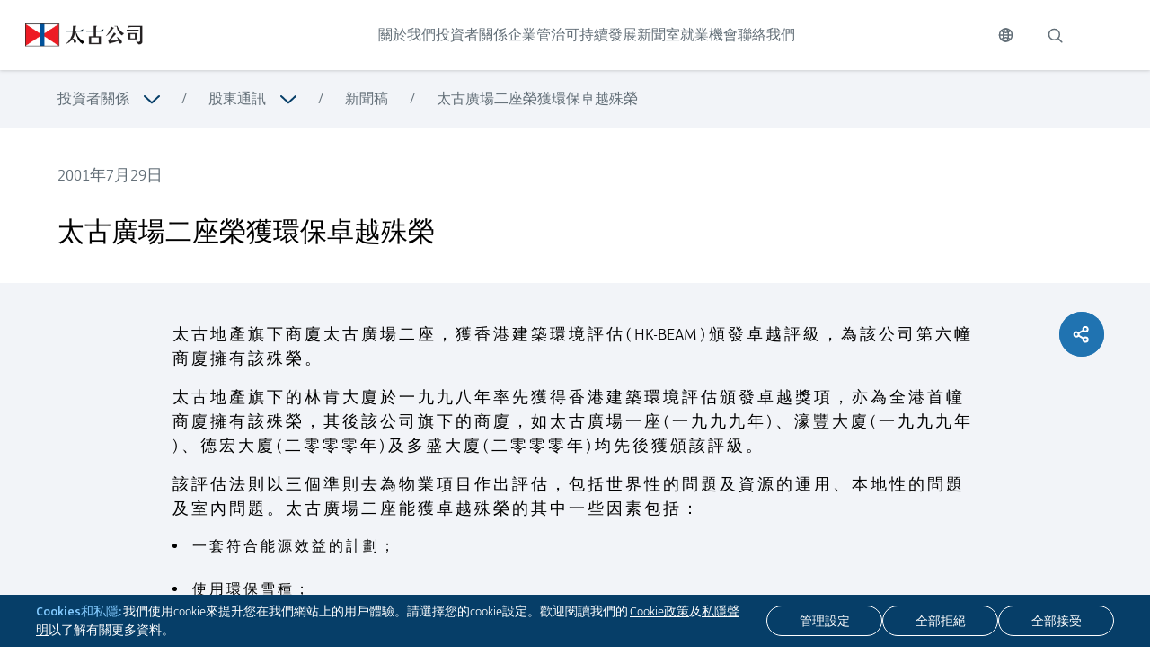

--- FILE ---
content_type: text/html; charset=UTF-8
request_url: https://www.swirepacific.com/tc/investor-relations/updates-to-our-shareholders/press-releases/two-pacific-place-is-the-sixth-swire-properties-building-to-be-rated-excellent
body_size: 19660
content:
<!DOCTYPE html>
<html lang="tc">

<head>
  <meta charset="utf-8">
  <meta name="viewport" content="width=device-width, initial-scale=1">
  <meta name="csrf-token" content="RCX92ck0OuzSsEFCO1epa9A7ztNwKuQfIMY5bLW3" />

  <link rel="icon" href="https://www.swirepacific.com/favicon.ico?v=2" type="image/x-icon" />
  <link href="https://www.swirepacific.com/css/ui.css?id=7badad3048e6ee4b3a267d9c7349c693" rel="stylesheet">

  <!-- Google tag (gtag.js) -->
  <script async src="https://www.googletagmanager.com/gtag/js?id=G-ZZXKD33SZD"></script>

  <script src="https://www.swirepacific.com/js/ui.js?id=d4264cf7cb9d0fde65e0b42263ba4a25" defer></script>
  <script src="https://www.swirepacific.com/js/ui-vendors.js?id=d19396e54572d9fd0632e9a96e85fda4"></script>

  <script>
    window.dataLayer = window.dataLayer || [];

        function gtag()  {
            dataLayer.push(arguments);
        }

        function updateCookies(){
            gtag('consent', 'default', {
            'ad_storage': 'denied',
            'analytics_storage': 'denied'
            });
            gtag('js', new Date());

            gtag('config', "G-ZZXKD33SZD");

            if (window.location.toString().includes("sustainability")) {
                gtag('config', "G-BZQ9VE3N5S");
            } 
        }
   
  </script>
  <script src="https://www.swirepacific.com/js/vendor/jquery-3.6.0.min.js"></script>
    <link rel="canonical" href="https://www.swirepacific.com/tc/investor-relations/updates-to-our-shareholders/press-releases/two-pacific-place-is-the-sixth-swire-properties-building-to-be-rated-excellent" />
<link rel="alternate" href="https://www.swirepacific.com/en/investor-relations/updates-to-our-shareholders/press-releases/two-pacific-place-is-the-sixth-swire-properties-building-to-be-rated-excellent" hreflang="x-default" />
<link rel="alternate" href="https://www.swirepacific.com/en/investor-relations/updates-to-our-shareholders/press-releases/two-pacific-place-is-the-sixth-swire-properties-building-to-be-rated-excellent" hreflang="en" />
<link rel="alternate" href="https://www.swirepacific.com/tc/investor-relations/updates-to-our-shareholders/press-releases/two-pacific-place-is-the-sixth-swire-properties-building-to-be-rated-excellent" hreflang="zh-Hant" />
<link rel="alternate" href="https://www.swirepacific.com/sc/investor-relations/updates-to-our-shareholders/press-releases/two-pacific-place-is-the-sixth-swire-properties-building-to-be-rated-excellent" hreflang="zh-Hans" />

<!-- Twitter Meta -->
<meta name="twitter:card" content="swirepacific" />
<meta name="twitter:site" content="@swirepacific" />
<meta name="twitter:creator" content="@swirepacific" />

<meta property="og:url" content="https://www.swirepacific.com/tc/investor-relations/updates-to-our-shareholders/press-releases/two-pacific-place-is-the-sixth-swire-properties-building-to-be-rated-excellent" />  </head>

<body>
  <div class="skip-to-main-content js-skip-to-main-content">
    <button class="skip-to-main-content-button js-skip-to-main-content-button">
      跳至主要內容
    </button>
  </div>

  <div class="cookie-banner js-cookie hidden print:hidden">
    <div class="cookie-content">
        <div class="cookie-text">
            <p><span>Cookies和私隱:</span> 我們使用cookie來提升您在我們網站上的用戶體驗。請選擇您的cookie設定。歡迎閱讀我們的 <a class='underline' href='/cookie'>Cookie政策</a>及<a class='underline' href='/privacy'>私隱聲明</a>以了解有關更多資料。</p>
        </div>
        <div class="cookie-button-section">
            <button class="cookie-button butn-style3" type="button" data-bs-toggle="modal"
                title="管理設定" aria-label="管理設定"
                data-bs-target="#cookie-popup">
                <span>管理設定</span>
            </button>
            <button class="cookie-button butn-style3" title="全部拒絕"
                aria-label="全部拒絕" onclick="rejectAll()">
                <span>全部拒絕</span>
            </button>
            <button class="cookie-button butn-style3" title="全部接受"
                aria-label="全部接受" onclick="acceptAll()">
                <span>全部接受</span>
            </button>
        </div>
    </div>
</div>

<!--Customize Popup-->
<div class="cookie-popup modal fade fixed top-0 left-0 hidden w-full h-full outline-none overflow-x-hidden"
    id="cookie-popup" tabindex="-1" aria-labelledby="cookie-popup" aria-modal="true" role="dialog">
    <div class="modal-dialog modal-dialog-centered modal-lg relative w-auto pointer-events-none">
        <div
            class="modal-content border-none shadow-lg relative flex flex-col w-full pointer-events-auto bg-white bg-clip-padding outline-none text-current">
            <!-- Title -->
            <div class="modal-header p-6 h-auto">
                <div class="flex flex-row justify-between">
                    <div class="h4">
                        管理cookie設定
                    </div>
                    <div class="flex items-center">
                        <button data-bs-dismiss="modal" aria-label="關閉">
                            <svg width="24" height="24" viewBox="0 0 24 24" fill="none" xmlns="http://www.w3.org/2000/svg">
    <path d="M18 6L6 18" stroke="#626E77" stroke-linecap="round" stroke-linejoin="round" />
    <path d="M6 6L18 18" stroke="#626E77" stroke-linecap="round" stroke-linejoin="round" />
</svg>                        </button>
                    </div>
                </div>
            </div>
            <!-- Content -->
            <div class="modal-body px-6">
                <div class="h-auto">
                    <div class="p1">
                        請仔細閱讀我們的<a class='underline' href='/cookie'>Cookie政策</a>以了解有關更多資料
                    </div>
                    <!-- Separate Line -->
                    <div class="mt-6 w-full h-[1px] bg-[#D9D9D9]">
                    </div>
                    <!-- Tab -->
                    <div class="pt-4">
                        <!-- Necessary Tab -->
                        <a class="pointer-events-none collapse-group collapsed flex flex-row justify-between pb-4"
                            data-bs-toggle="collapse" data-bs-target="#necessary" href="#" type="button"
                            aria-expanded="false" aria-controls="neceassary"
                            aria-label="瀏覽更多關於 必要型">
                            <div class="flex flex-row gap-6">
                                <div class="flex items-center w-[16px]">
                                    
                                </div>
                                <span class="h4">
                                    必要型
                                </span>
                            </div>
                            <span class="h5 text-[#2073B1]">
                                始終處於活躍狀態
                            </span>
                        </a>
                        <div class="p1 pb-4 pl-9">
                            這些cookies提供一種安全的方式來存儲特定用戶的數據，例如用戶身份驗證，及防止跨站請求偽冒攻擊。
                        </div>
                        
                        <!-- Separate Line -->
                        <div class="mt-6 w-full h-[1px] bg-[#D9D9D9]">
                        </div>
                        <!-- Functional Tab -->
                        <a class="pointer-events-none collapse-group collapsed flex flex-row justify-between pb-4 mt-6"
                            data-bs-toggle="collapse" data-bs-target="#functional" href="#" type="button"
                            aria-expanded="false" aria-controls="functional"
                            aria-label="瀏覽更多關於 功能型">
                            <div class="flex flex-row gap-6">
                                <div class="flex items-center w-[16px]">
                                    
                                </div>
                                <span class="h4">
                                    功能型
                                </span>
                            </div>
                            <span class="h5 text-[#2073B1]">
                                需要
                            </span>
                        </a>
                        <div class="p1 pb-4 pl-9">
                            這類cookie會儲存和記錄用戶在瀏覽網站時，曾於「Cookies和私隱」彈出視窗同意在瀏覽時段內使用cookie。用戶結束瀏覽後，於下次到訪時，彈出視窗會再次出現。
                        </div>
                        
                        <!-- Separate Line -->
                        <div class="mt-6 w-full h-[1px] bg-[#D9D9D9]">
                        </div>
                        <!-- Analytics Tab -->
                        <div class="flex flex-row justify-between py-4">
                            
                                <div class="flex flex-row gap-6">
                                    <div class="flex items-center w-[16px]">
                                        
                                    </div>
                                    <span class="h4">
                                        分析型
                                    </span>
                                </div>
                                
                            <!-- Switch -->
                            <div class="flex items-center">
                                <label class="switch" aria-label="分析型">
                                    <input id="analytic-toggle" name="analytic" type="checkbox"
                                        aria-label="勾選">
                                    <span class="slider round"></span>
                                </label>
                            </div>
                        </div>
                        <div class="p1 pb-4 pl-9">
                            這類cookie分析我們的市場推廣活動如何運作，以及您與本網站之間的互動，藉此改善用戶體驗。
                        </div>
                        

                    </div>
                </div>
            </div>
            <!-- Button Group -->
            <div class="modal-footer p-6">
                <div class="flex flex-col-reverse lg:flex-row justify-between gap-6">
                    <button class="cookie-popup-button butn-style3" onclick="rejectAll()" data-bs-dismiss="modal"
                        title="全部拒絕" aria-label="全部拒絕">
                        <span>
                            全部拒絕
                        </span>
                    </button>
                    <button class="cookie-popup-button butn-style3" onclick="partialAccept()" data-bs-dismiss="modal"
                        title="保存我的設定"
                        aria-label="保存我的設定">
                        <span>
                            保存我的設定
                        </span>
                    </button>
                    <button class="cookie-popup-accept-button butn-style3" onclick="acceptAll()" data-bs-dismiss="modal"
                        title="全部接受" aria-label="全部接受">
                        <span>
                            全部接受
                        </span>
                    </button>
                </div>
            </div>
        </div>
    </div>
</div>  <header class="fixed print:relative top-0 left-0 z-[1000] h-mobile-header-height w-full drop-shadow xl:h-header-height">

  
  <div class="top-header-bar flex h-full items-center justify-between bg-white">
    
    <a href="https://www.swirepacific.com/tc"
      aria-label="點擊訪問 https://www.swirepacific.com/tc">
      <img class="ml-[20px] h-[20px] w-auto xl:ml-[28px] xl:h-[26px]"
        src="/images/logo-zn.png"
        alt="太古集團 標誌" />
    </a>


    
    <div class="hidden h-full xl:block header-menu-nav">
      <ul class="flex h-full text-gray-400 header-menu-link-nav">
                <li class="group h-full">
          <a class="header-menu-link js-header-menu-link 
            relative flex h-full items-center transition-colors transition-fontWeight duration-500 ease-easeOutCubic group-hover:text-blue-800 group-hover:font-medium"
            data-target="header-3" href="https://www.swirepacific.com/tc/about-us"
            target="_self"
            aria-label="點擊訪問 關於我們">
            關於我們


            
          </a>
        </li>
                <li class="group h-full">
          <a class="header-menu-link js-header-menu-link 
            relative flex h-full items-center transition-colors transition-fontWeight duration-500 ease-easeOutCubic group-hover:text-blue-800 group-hover:font-medium"
            data-target="header-23" href="https://www.swirepacific.com/tc/investor-relations"
            target="_self"
            aria-label="點擊訪問 投資者關係">
            投資者關係


            
          </a>
        </li>
                <li class="group h-full">
          <a class="header-menu-link js-header-menu-link 
            relative flex h-full items-center transition-colors transition-fontWeight duration-500 ease-easeOutCubic group-hover:text-blue-800 group-hover:font-medium"
            data-target="header-53" href="https://www.swirepacific.com/tc/corporate-governance"
            target="_self"
            aria-label="點擊訪問 企業管治">
            企業管治


            
          </a>
        </li>
                <li class="group h-full">
          <a class="header-menu-link js-header-menu-link 
            relative flex h-full items-center transition-colors transition-fontWeight duration-500 ease-easeOutCubic group-hover:text-blue-800 group-hover:font-medium"
            data-target="header-58" href="https://www.swirepacific.com/tc/sustainability"
            target="_self"
            aria-label="點擊訪問 可持續發展">
            可持續發展


            
          </a>
        </li>
                <li class="group h-full">
          <a class="header-menu-link js-header-menu-link 
            relative flex h-full items-center transition-colors transition-fontWeight duration-500 ease-easeOutCubic group-hover:text-blue-800 group-hover:font-medium"
            data-target="header-10" href="https://www.swirepacific.com/tc/news-hub"
            target="_self"
            aria-label="點擊訪問 新聞室">
            新聞室


            
          </a>
        </li>
                <li class="group h-full">
          <a class="header-menu-link js-header-menu-link 
            relative flex h-full items-center transition-colors transition-fontWeight duration-500 ease-easeOutCubic group-hover:text-blue-800 group-hover:font-medium"
            data-target="header-59" href="https://www.swirepacific.com/tc/career"
            target="_self"
            aria-label="點擊訪問 就業機會">
            就業機會


            
          </a>
        </li>
                <li class="group h-full">
          <a class="header-menu-link  
            relative flex h-full items-center transition-colors transition-fontWeight duration-500 ease-easeOutCubic group-hover:text-blue-800 group-hover:font-medium"
            data-target="header-50" href="https://www.swirepacific.com/tc/contact-us"
            target="_self"
            aria-label="點擊訪問 聯絡我們">
            聯絡我們


            
          </a>
        </li>
              </ul>
    </div>

    
    <div class="flex h-full print:hidden">
      
      <div class="group relative flex align-items-center header-language-selector js-header-language-selector">
        <button class="js-header-language-button h-full px-5" title="切換語言"
          aria-label="切換語言" type="button">
          <svg
  class="stroke-[#626E77] transition-colors duration-500 ease-easeOutCubic group-hover:stroke-blue-800"
  width="17"
  height="16"
  viewBox="0 0 17 16"
  fill="none"
  xmlns="http://www.w3.org/2000/svg"
>
  <path
    d="M8.50008 15.0834C12.4122 15.0834 15.5834 11.9122 15.5834 8.00008C15.5834 4.08796 12.4122 0.916748 8.50008 0.916748C4.58796 0.916748 1.41675 4.08796 1.41675 8.00008C1.41675 11.9122 4.58796 15.0834 8.50008 15.0834Z"
    stroke-width="1.5"
    stroke-linecap="round"
    stroke-linejoin="round"
  />
  <path
    d="M1.41675 8H15.5834"
    stroke-width="1.5"
    stroke-linecap="round"
    stroke-linejoin="round"
  />
  <path
    d="M8.50008 15.0834C10.0648 15.0834 11.3334 11.9122 11.3334 8.00008C11.3334 4.08796 10.0648 0.916748 8.50008 0.916748C6.93537 0.916748 5.66675 4.08796 5.66675 8.00008C5.66675 11.9122 6.93537 15.0834 8.50008 15.0834Z"
    stroke-width="1.5"
    stroke-linecap="round"
    stroke-linejoin="round"
  />
  <path
    d="M3.49146 3.09204C4.14846 3.75078 4.92917 4.27319 5.78872 4.62924C6.64827 4.98528 7.56971 5.16795 8.50008 5.16675C9.43045 5.16795 10.3519 4.98528 11.2114 4.62924C12.071 4.27319 12.8517 3.75078 13.5087 3.09204M13.5087 12.9081C12.8517 12.2494 12.071 11.727 11.2114 11.3709C10.3519 11.0149 9.43045 10.8322 8.50008 10.8334C7.56971 10.8322 6.64827 11.0149 5.78872 11.3709C4.92917 11.727 4.14846 12.2494 3.49146 12.9081"
    stroke-width="1.5"
    stroke-linecap="round"
    stroke-linejoin="round"
  />
</svg>
        </button>

        <div class="language-box absolute left-[-36%] top-full translate-x-[15px]">
                    <div class="border-b last:border-none bg-blue-800">
            <a class="text-center py-2 block w-[70px] text-white"
              href="https://www.swirepacific.com/en/investor-relations/updates-to-our-shareholders/press-releases/two-pacific-place-is-the-sixth-swire-properties-building-to-be-rated-excellent">
              ENG
            </a>
          </div>

                    <div class="border-b last:border-none bg-blue-800">
            <a class="text-center py-2 block w-[70px] text-white"
              href="https://www.swirepacific.com/tc/investor-relations/updates-to-our-shareholders/press-releases/two-pacific-place-is-the-sixth-swire-properties-building-to-be-rated-excellent">
              繁
            </a>
          </div>

                    <div class="border-b last:border-none bg-blue-800">
            <a class="text-center py-2 block w-[70px] text-white"
              href="https://www.swirepacific.com/sc/investor-relations/updates-to-our-shareholders/press-releases/two-pacific-place-is-the-sixth-swire-properties-building-to-be-rated-excellent">
              简
            </a>
          </div>

                  </div>
      </div>
      
      <button title="搜索" aria-label="搜索"
        class="group px-4 mr-20 hidden xl:block relative align-items-center js-header-search-button">
        <svg
  class="stroke-[#626E77] transition-colors duration-500 ease-easeOutCubic group-hover:stroke-blue-800"
  width="20"
  height="20"
  viewBox="0 0 20 20"
  fill="none"
  xmlns="http://www.w3.org/2000/svg"
>
  <path
    d="M14.0625 14.0625L17.8125 17.8125"
    stroke-width="1.5"
    stroke-linecap="round"
    stroke-linejoin="round"
  />
  <path
    d="M9.375 15.3125C12.6542 15.3125 15.3125 12.6542 15.3125 9.375C15.3125 6.09581 12.6542 3.4375 9.375 3.4375C6.09581 3.4375 3.4375 6.09581 3.4375 9.375C3.4375 12.6542 6.09581 15.3125 9.375 15.3125Z"
    stroke-width="1.5"
    stroke-linecap="round"
    stroke-linejoin="round"
  />
</svg>
      </button>


      
      <button title="展開" aria-label="展開"
        class="mobile-menu-button js-mobile-menu-button group mr-[20px] block xl:hidden">
        <svg
  class="stroke-gray-400 transition-colors duration-500 ease-easeOutCubic group-hover:stroke-blue-800"
  width="16"
  height="14"
  viewBox="0 0 16 14"
  fill="none"
  xmlns="http://www.w3.org/2000/svg"
>
  <line
    x1="0.75"
    y1="1.25"
    x2="15.25"
    y2="1.25"
    stroke="#4D4D4D"
    stroke-width="1.5"
    stroke-linecap="round"
  />
  <line
    x1="0.75"
    y1="7.25"
    x2="15.25"
    y2="7.25"
    stroke="#4D4D4D"
    stroke-width="1.5"
    stroke-linecap="round"
  />
  <line
    x1="0.75"
    y1="13.25"
    x2="15.25"
    y2="13.25"
    stroke="#4D4D4D"
    stroke-width="1.5"
    stroke-linecap="round"
  />
</svg>
      </button>
    </div>

  </div>

  
  <div
    class="js-header-search-popup header-search-popup ease-easeOutCubic absolute top-full w-full overflow-hidden text-white transition-all duration-500"
    style="background: linear-gradient(90deg, #01467B 26.04%, rgba(1, 71, 123, 0.4375) 188.84%, rgba(1, 71, 123, 0) 188.85%)">
    <div class="container pt-20 pb-7 mx-auto">
      <form method="GET" class="border-b border-white" action="https://www.swirepacific.com/tc/search">
        <div class="flex">
          <div class="flex-grow">
            
            <input name="keyword" class="w-full border-none py-2 placeholder:text-white p4"
              style="background-color: transparent;" type="text" placeholder="站內搜尋"
              aria-label="站內搜尋">
          </div>
          <div class="flex align-items-center">
            <button title="搜索" aria-label="搜索" type="submit" class="px-2">
              <svg
  class="stroke-white transition-colors duration-500 ease-easeOutCubic"
  width="20"
  height="20"
  viewBox="0 0 20 20"
  fill="none"
  xmlns="http://www.w3.org/2000/svg"
>
  <path
    d="M14.0625 14.0625L17.8125 17.8125"
    stroke-width="1.5"
    stroke-linecap="round"
    stroke-linejoin="round"
  />
  <path
    d="M9.375 15.3125C12.6542 15.3125 15.3125 12.6542 15.3125 9.375C15.3125 6.09581 12.6542 3.4375 9.375 3.4375C6.09581 3.4375 3.4375 6.09581 3.4375 9.375C3.4375 12.6542 6.09581 15.3125 9.375 15.3125Z"
    stroke-width="1.5"
    stroke-linecap="round"
    stroke-linejoin="round"
  />
</svg>
            </button>
          </div>
        </div>
      </form>
    </div>
  </div>

  
  <div
  class="mobile-menu js-mobile-menu top-mobile-header-height xl:top-header-height fixed left-0 block h-screen w-full bg-blue-800 xl:hidden"
  data-active="false">
  <div class="h-full p-[20px]">
    <div class="flex h-full flex-col">
      <form method="GET" action="https://www.swirepacific.com/tc/search">
        <div class="relative mb-5 overflow-hidden rounded-[27px] bg-white">
          <button type="submit" title="search" aria-label="search"
            class="group absolute left-[20px] top-1/2 mr-20 -translate-y-1/2">
            <svg
  class="stroke-gray-400"
  width="20"
  height="20"
  viewBox="0 0 20 20"
  fill="none"
  xmlns="http://www.w3.org/2000/svg"
>
  <path
    d="M14.0625 14.0625L17.8125 17.8125"
    stroke-width="1.5"
    stroke-linecap="round"
    stroke-linejoin="round"
  />
  <path
    d="M9.375 15.3125C12.6542 15.3125 15.3125 12.6542 15.3125 9.375C15.3125 6.09581 12.6542 3.4375 9.375 3.4375C6.09581 3.4375 3.4375 6.09581 3.4375 9.375C3.4375 12.6542 6.09581 15.3125 9.375 15.3125Z"
    stroke-width="1.5"
    stroke-linecap="round"
    stroke-linejoin="round"
  />
</svg>
          </button>
          
          <input name="keyword" class="w-full border-none py-3 pl-[50px]" type="text" placeholder="搜索"
            aria-label="搜索">
        </div>
      </form>
      
      <div class="overflow-auto">
                <div class="mobile-menu--item flex w-full items-center py-[20px] font-light text-white">
          <a class="grow" href="https://www.swirepacific.com/tc/about-us"
            target="_self"
            aria-label="點擊訪問 關於我們">
            關於我們
          </a>

                    <a class="js-mobile-menu-sub-menu-link ml-auto pr-5" data-target="page-3"
            href="javascript:;" aria-label="展開">
            <svg
  class="white-stroke-path"
  width="11"
  height="18"
  viewBox="0 0 11 18"
  fill="none"
  xmlns="http://www.w3.org/2000/svg"
>
  <path
    d="M1.85364 16.9453L9.38127 8.97275L1.85364 1.00018"
    stroke="#01477b"
    stroke-width="2"
    stroke-linecap="round"
    stroke-linejoin="round"
  />
</svg>
          </a>
                  </div>
                <div class="mobile-menu--item flex w-full items-center py-[20px] font-light text-white">
          <a class="grow" href="https://www.swirepacific.com/tc/investor-relations"
            target="_self"
            aria-label="點擊訪問 投資者關係">
            投資者關係
          </a>

                    <a class="js-mobile-menu-sub-menu-link ml-auto pr-5" data-target="page-23"
            href="javascript:;" aria-label="展開">
            <svg
  class="white-stroke-path"
  width="11"
  height="18"
  viewBox="0 0 11 18"
  fill="none"
  xmlns="http://www.w3.org/2000/svg"
>
  <path
    d="M1.85364 16.9453L9.38127 8.97275L1.85364 1.00018"
    stroke="#01477b"
    stroke-width="2"
    stroke-linecap="round"
    stroke-linejoin="round"
  />
</svg>
          </a>
                  </div>
                <div class="mobile-menu--item flex w-full items-center py-[20px] font-light text-white">
          <a class="grow" href="https://www.swirepacific.com/tc/corporate-governance"
            target="_self"
            aria-label="點擊訪問 企業管治">
            企業管治
          </a>

                    <a class="js-mobile-menu-sub-menu-link ml-auto pr-5" data-target="page-53"
            href="javascript:;" aria-label="展開">
            <svg
  class="white-stroke-path"
  width="11"
  height="18"
  viewBox="0 0 11 18"
  fill="none"
  xmlns="http://www.w3.org/2000/svg"
>
  <path
    d="M1.85364 16.9453L9.38127 8.97275L1.85364 1.00018"
    stroke="#01477b"
    stroke-width="2"
    stroke-linecap="round"
    stroke-linejoin="round"
  />
</svg>
          </a>
                  </div>
                <div class="mobile-menu--item flex w-full items-center py-[20px] font-light text-white">
          <a class="grow" href="https://www.swirepacific.com/tc/sustainability"
            target="_self"
            aria-label="點擊訪問 可持續發展">
            可持續發展
          </a>

                    <a class="js-mobile-menu-sub-menu-link ml-auto pr-5" data-target="page-58"
            href="javascript:;" aria-label="展開">
            <svg
  class="white-stroke-path"
  width="11"
  height="18"
  viewBox="0 0 11 18"
  fill="none"
  xmlns="http://www.w3.org/2000/svg"
>
  <path
    d="M1.85364 16.9453L9.38127 8.97275L1.85364 1.00018"
    stroke="#01477b"
    stroke-width="2"
    stroke-linecap="round"
    stroke-linejoin="round"
  />
</svg>
          </a>
                  </div>
                <div class="mobile-menu--item flex w-full items-center py-[20px] font-light text-white">
          <a class="grow" href="https://www.swirepacific.com/tc/news-hub"
            target="_self"
            aria-label="點擊訪問 新聞室">
            新聞室
          </a>

                    <a class="js-mobile-menu-sub-menu-link ml-auto pr-5" data-target="page-10"
            href="javascript:;" aria-label="展開">
            <svg
  class="white-stroke-path"
  width="11"
  height="18"
  viewBox="0 0 11 18"
  fill="none"
  xmlns="http://www.w3.org/2000/svg"
>
  <path
    d="M1.85364 16.9453L9.38127 8.97275L1.85364 1.00018"
    stroke="#01477b"
    stroke-width="2"
    stroke-linecap="round"
    stroke-linejoin="round"
  />
</svg>
          </a>
                  </div>
                <div class="mobile-menu--item flex w-full items-center py-[20px] font-light text-white">
          <a class="grow" href="https://www.swirepacific.com/tc/career"
            target="_self"
            aria-label="點擊訪問 就業機會">
            就業機會
          </a>

                    <a class="js-mobile-menu-sub-menu-link ml-auto pr-5" data-target="page-59"
            href="javascript:;" aria-label="展開">
            <svg
  class="white-stroke-path"
  width="11"
  height="18"
  viewBox="0 0 11 18"
  fill="none"
  xmlns="http://www.w3.org/2000/svg"
>
  <path
    d="M1.85364 16.9453L9.38127 8.97275L1.85364 1.00018"
    stroke="#01477b"
    stroke-width="2"
    stroke-linecap="round"
    stroke-linejoin="round"
  />
</svg>
          </a>
                  </div>
                <div class="mobile-menu--item flex w-full items-center py-[20px] font-light text-white">
          <a class="grow" href="https://www.swirepacific.com/tc/contact-us"
            target="_self"
            aria-label="點擊訪問 聯絡我們">
            聯絡我們
          </a>

                  </div>
        
        


        
        
        <div class="sub-menu js-mobile-menu-sub-menu absolute top-0 left-0 h-full w-full bg-blue-800 p-[20px]"
  data-active="false" data-target="page-3" style="--menu-lv: 1;">
  <div class="flex h-full flex-col">
    <div class="overflow-auto">
      
      <div class="mobile-menu--item mobile-menu--submenu-item w-full py-[20px] font-light text-white">
        <a class="js-close-menu-button flex items-center" data-target="page-3" href="javascript:;"
          aria-label="點擊訪問 關於我們">
          <div class="mr-5 flex w-[20px] items-center justify-center">
            <svg
  class="white-stroke-path rotate-180"
  width="11"
  height="18"
  viewBox="0 0 11 18"
  fill="none"
  xmlns="http://www.w3.org/2000/svg"
>
  <path
    d="M1.85364 16.9453L9.38127 8.97275L1.85364 1.00018"
    stroke="#01477b"
    stroke-width="2"
    stroke-linecap="round"
    stroke-linejoin="round"
  />
</svg>
          </div>
          <div>
            關於我們
          </div>
        </a>
      </div>
      <div class="pl-[40px]">
                <div
          class="mobile-menu--item mobile-menu--submenu-item flex w-full items-center py-[20px] font-light text-white">
          <a class="grow" href="https://www.swirepacific.com/tc/about-us#our-businesses" target="_self"
            aria-label="點擊訪問 公司業務">
            公司業務
          </a>

                    <a class="js-mobile-menu-sub-menu-link ml-auto pr-5" data-target="page-134" href="javascript:;"
            aria-label="展開">
            <svg
  class="white-stroke-path"
  width="11"
  height="18"
  viewBox="0 0 11 18"
  fill="none"
  xmlns="http://www.w3.org/2000/svg"
>
  <path
    d="M1.85364 16.9453L9.38127 8.97275L1.85364 1.00018"
    stroke="#01477b"
    stroke-width="2"
    stroke-linecap="round"
    stroke-linejoin="round"
  />
</svg>
          </a>
                  </div>
                <div
          class="mobile-menu--item mobile-menu--submenu-item flex w-full items-center py-[20px] font-light text-white">
          <a class="grow" href="https://www.swirepacific.com/tc/about-us#our-values-and-principles" target="_self"
            aria-label="點擊訪問 企業價值及核心原則">
            企業價值及核心原則
          </a>

                  </div>
                <div
          class="mobile-menu--item mobile-menu--submenu-item flex w-full items-center py-[20px] font-light text-white">
          <a class="grow" href="https://www.swirepacific.com/tc/about-us/heritage" target="_self"
            aria-label="點擊訪問 歷史傳承">
            歷史傳承
          </a>

                  </div>
                <div
          class="mobile-menu--item mobile-menu--submenu-item flex w-full items-center py-[20px] font-light text-white">
          <a class="grow" href="https://www.swirepacific.com/tc/about-us#recognition-and-awards" target="_self"
            aria-label="點擊訪問 嘉許及獎項">
            嘉許及獎項
          </a>

                  </div>
                <div
          class="mobile-menu--item mobile-menu--submenu-item flex w-full items-center py-[20px] font-light text-white">
          <a class="grow" href="https://www.swirepacific.com/tc/about-us#our-management" target="_self"
            aria-label="點擊訪問 管理層">
            管理層
          </a>

                  </div>
              </div>
    </div>
  </div>
</div>                <div class="sub-menu js-mobile-menu-sub-menu absolute top-0 left-0 h-full w-full bg-blue-800 p-[20px]"
  data-active="false" data-target="page-134" style="--menu-lv: 2;">
  <div class="flex h-full flex-col">
    <div class="overflow-auto">
      
      <div class="mobile-menu--item mobile-menu--submenu-item w-full py-[20px] font-light text-white">
        <a class="js-close-menu-button flex items-center" data-target="page-134" href="javascript:;"
          aria-label="點擊訪問 公司業務">
          <div class="mr-5 flex w-[20px] items-center justify-center">
            <svg
  class="white-stroke-path rotate-180"
  width="11"
  height="18"
  viewBox="0 0 11 18"
  fill="none"
  xmlns="http://www.w3.org/2000/svg"
>
  <path
    d="M1.85364 16.9453L9.38127 8.97275L1.85364 1.00018"
    stroke="#01477b"
    stroke-width="2"
    stroke-linecap="round"
    stroke-linejoin="round"
  />
</svg>
          </div>
          <div>
            公司業務
          </div>
        </a>
      </div>
      <div class="pl-[40px]">
                <div
          class="mobile-menu--item mobile-menu--submenu-item flex w-full items-center py-[20px] font-light text-white">
          <a class="grow" href="https://www.swirepacific.com/tc/about-us/our-businesses/property" target="_self"
            aria-label="點擊訪問 地產">
            地產
          </a>

                  </div>
                <div
          class="mobile-menu--item mobile-menu--submenu-item flex w-full items-center py-[20px] font-light text-white">
          <a class="grow" href="https://www.swirepacific.com/tc/about-us/our-businesses/beverages" target="_self"
            aria-label="點擊訪問 飲料">
            飲料
          </a>

                  </div>
                <div
          class="mobile-menu--item mobile-menu--submenu-item flex w-full items-center py-[20px] font-light text-white">
          <a class="grow" href="https://www.swirepacific.com/tc/about-us/our-businesses/aviation" target="_self"
            aria-label="點擊訪問 航空">
            航空
          </a>

                  </div>
                <div
          class="mobile-menu--item mobile-menu--submenu-item flex w-full items-center py-[20px] font-light text-white">
          <a class="grow" href="https://www.swirepacific.com/tc/about-us/our-businesses/healthcare" target="_self"
            aria-label="點擊訪問 醫療保健">
            醫療保健
          </a>

                  </div>
                <div
          class="mobile-menu--item mobile-menu--submenu-item flex w-full items-center py-[20px] font-light text-white">
          <a class="grow" href="https://www.swirepacific.com/tc/about-us/our-businesses/trading-and-industrial" target="_self"
            aria-label="點擊訪問 貿易及實業">
            貿易及實業
          </a>

                  </div>
              </div>
    </div>
  </div>
</div>
                <div class="sub-menu js-mobile-menu-sub-menu absolute top-0 left-0 h-full w-full bg-blue-800 p-[20px]"
  data-active="false" data-target="page-5" style="--menu-lv: 3;">
  <div class="flex h-full flex-col">
    <div class="overflow-auto">
      
      <div class="mobile-menu--item mobile-menu--submenu-item w-full py-[20px] font-light text-white">
        <a class="js-close-menu-button flex items-center" data-target="page-5" href="javascript:;"
          aria-label="點擊訪問 地產">
          <div class="mr-5 flex w-[20px] items-center justify-center">
            <svg
  class="white-stroke-path rotate-180"
  width="11"
  height="18"
  viewBox="0 0 11 18"
  fill="none"
  xmlns="http://www.w3.org/2000/svg"
>
  <path
    d="M1.85364 16.9453L9.38127 8.97275L1.85364 1.00018"
    stroke="#01477b"
    stroke-width="2"
    stroke-linecap="round"
    stroke-linejoin="round"
  />
</svg>
          </div>
          <div>
            地產
          </div>
        </a>
      </div>
      <div class="pl-[40px]">
              </div>
    </div>
  </div>
</div>                <div class="sub-menu js-mobile-menu-sub-menu absolute top-0 left-0 h-full w-full bg-blue-800 p-[20px]"
  data-active="false" data-target="page-7" style="--menu-lv: 3;">
  <div class="flex h-full flex-col">
    <div class="overflow-auto">
      
      <div class="mobile-menu--item mobile-menu--submenu-item w-full py-[20px] font-light text-white">
        <a class="js-close-menu-button flex items-center" data-target="page-7" href="javascript:;"
          aria-label="點擊訪問 飲料">
          <div class="mr-5 flex w-[20px] items-center justify-center">
            <svg
  class="white-stroke-path rotate-180"
  width="11"
  height="18"
  viewBox="0 0 11 18"
  fill="none"
  xmlns="http://www.w3.org/2000/svg"
>
  <path
    d="M1.85364 16.9453L9.38127 8.97275L1.85364 1.00018"
    stroke="#01477b"
    stroke-width="2"
    stroke-linecap="round"
    stroke-linejoin="round"
  />
</svg>
          </div>
          <div>
            飲料
          </div>
        </a>
      </div>
      <div class="pl-[40px]">
              </div>
    </div>
  </div>
</div>                <div class="sub-menu js-mobile-menu-sub-menu absolute top-0 left-0 h-full w-full bg-blue-800 p-[20px]"
  data-active="false" data-target="page-6" style="--menu-lv: 3;">
  <div class="flex h-full flex-col">
    <div class="overflow-auto">
      
      <div class="mobile-menu--item mobile-menu--submenu-item w-full py-[20px] font-light text-white">
        <a class="js-close-menu-button flex items-center" data-target="page-6" href="javascript:;"
          aria-label="點擊訪問 航空">
          <div class="mr-5 flex w-[20px] items-center justify-center">
            <svg
  class="white-stroke-path rotate-180"
  width="11"
  height="18"
  viewBox="0 0 11 18"
  fill="none"
  xmlns="http://www.w3.org/2000/svg"
>
  <path
    d="M1.85364 16.9453L9.38127 8.97275L1.85364 1.00018"
    stroke="#01477b"
    stroke-width="2"
    stroke-linecap="round"
    stroke-linejoin="round"
  />
</svg>
          </div>
          <div>
            航空
          </div>
        </a>
      </div>
      <div class="pl-[40px]">
              </div>
    </div>
  </div>
</div>                <div class="sub-menu js-mobile-menu-sub-menu absolute top-0 left-0 h-full w-full bg-blue-800 p-[20px]"
  data-active="false" data-target="page-8" style="--menu-lv: 3;">
  <div class="flex h-full flex-col">
    <div class="overflow-auto">
      
      <div class="mobile-menu--item mobile-menu--submenu-item w-full py-[20px] font-light text-white">
        <a class="js-close-menu-button flex items-center" data-target="page-8" href="javascript:;"
          aria-label="點擊訪問 醫療保健">
          <div class="mr-5 flex w-[20px] items-center justify-center">
            <svg
  class="white-stroke-path rotate-180"
  width="11"
  height="18"
  viewBox="0 0 11 18"
  fill="none"
  xmlns="http://www.w3.org/2000/svg"
>
  <path
    d="M1.85364 16.9453L9.38127 8.97275L1.85364 1.00018"
    stroke="#01477b"
    stroke-width="2"
    stroke-linecap="round"
    stroke-linejoin="round"
  />
</svg>
          </div>
          <div>
            醫療保健
          </div>
        </a>
      </div>
      <div class="pl-[40px]">
              </div>
    </div>
  </div>
</div>                <div class="sub-menu js-mobile-menu-sub-menu absolute top-0 left-0 h-full w-full bg-blue-800 p-[20px]"
  data-active="false" data-target="page-9" style="--menu-lv: 3;">
  <div class="flex h-full flex-col">
    <div class="overflow-auto">
      
      <div class="mobile-menu--item mobile-menu--submenu-item w-full py-[20px] font-light text-white">
        <a class="js-close-menu-button flex items-center" data-target="page-9" href="javascript:;"
          aria-label="點擊訪問 貿易及實業">
          <div class="mr-5 flex w-[20px] items-center justify-center">
            <svg
  class="white-stroke-path rotate-180"
  width="11"
  height="18"
  viewBox="0 0 11 18"
  fill="none"
  xmlns="http://www.w3.org/2000/svg"
>
  <path
    d="M1.85364 16.9453L9.38127 8.97275L1.85364 1.00018"
    stroke="#01477b"
    stroke-width="2"
    stroke-linecap="round"
    stroke-linejoin="round"
  />
</svg>
          </div>
          <div>
            貿易及實業
          </div>
        </a>
      </div>
      <div class="pl-[40px]">
              </div>
    </div>
  </div>
</div>                        <div class="sub-menu js-mobile-menu-sub-menu absolute top-0 left-0 h-full w-full bg-blue-800 p-[20px]"
  data-active="false" data-target="page-73" style="--menu-lv: 2;">
  <div class="flex h-full flex-col">
    <div class="overflow-auto">
      
      <div class="mobile-menu--item mobile-menu--submenu-item w-full py-[20px] font-light text-white">
        <a class="js-close-menu-button flex items-center" data-target="page-73" href="javascript:;"
          aria-label="點擊訪問 企業價值及核心原則">
          <div class="mr-5 flex w-[20px] items-center justify-center">
            <svg
  class="white-stroke-path rotate-180"
  width="11"
  height="18"
  viewBox="0 0 11 18"
  fill="none"
  xmlns="http://www.w3.org/2000/svg"
>
  <path
    d="M1.85364 16.9453L9.38127 8.97275L1.85364 1.00018"
    stroke="#01477b"
    stroke-width="2"
    stroke-linecap="round"
    stroke-linejoin="round"
  />
</svg>
          </div>
          <div>
            企業價值及核心原則
          </div>
        </a>
      </div>
      <div class="pl-[40px]">
              </div>
    </div>
  </div>
</div>
                        <div class="sub-menu js-mobile-menu-sub-menu absolute top-0 left-0 h-full w-full bg-blue-800 p-[20px]"
  data-active="false" data-target="page-130" style="--menu-lv: 2;">
  <div class="flex h-full flex-col">
    <div class="overflow-auto">
      
      <div class="mobile-menu--item mobile-menu--submenu-item w-full py-[20px] font-light text-white">
        <a class="js-close-menu-button flex items-center" data-target="page-130" href="javascript:;"
          aria-label="點擊訪問 歷史傳承">
          <div class="mr-5 flex w-[20px] items-center justify-center">
            <svg
  class="white-stroke-path rotate-180"
  width="11"
  height="18"
  viewBox="0 0 11 18"
  fill="none"
  xmlns="http://www.w3.org/2000/svg"
>
  <path
    d="M1.85364 16.9453L9.38127 8.97275L1.85364 1.00018"
    stroke="#01477b"
    stroke-width="2"
    stroke-linecap="round"
    stroke-linejoin="round"
  />
</svg>
          </div>
          <div>
            歷史傳承
          </div>
        </a>
      </div>
      <div class="pl-[40px]">
              </div>
    </div>
  </div>
</div>
                        <div class="sub-menu js-mobile-menu-sub-menu absolute top-0 left-0 h-full w-full bg-blue-800 p-[20px]"
  data-active="false" data-target="page-82" style="--menu-lv: 2;">
  <div class="flex h-full flex-col">
    <div class="overflow-auto">
      
      <div class="mobile-menu--item mobile-menu--submenu-item w-full py-[20px] font-light text-white">
        <a class="js-close-menu-button flex items-center" data-target="page-82" href="javascript:;"
          aria-label="點擊訪問 嘉許及獎項">
          <div class="mr-5 flex w-[20px] items-center justify-center">
            <svg
  class="white-stroke-path rotate-180"
  width="11"
  height="18"
  viewBox="0 0 11 18"
  fill="none"
  xmlns="http://www.w3.org/2000/svg"
>
  <path
    d="M1.85364 16.9453L9.38127 8.97275L1.85364 1.00018"
    stroke="#01477b"
    stroke-width="2"
    stroke-linecap="round"
    stroke-linejoin="round"
  />
</svg>
          </div>
          <div>
            嘉許及獎項
          </div>
        </a>
      </div>
      <div class="pl-[40px]">
              </div>
    </div>
  </div>
</div>
                        <div class="sub-menu js-mobile-menu-sub-menu absolute top-0 left-0 h-full w-full bg-blue-800 p-[20px]"
  data-active="false" data-target="page-80" style="--menu-lv: 2;">
  <div class="flex h-full flex-col">
    <div class="overflow-auto">
      
      <div class="mobile-menu--item mobile-menu--submenu-item w-full py-[20px] font-light text-white">
        <a class="js-close-menu-button flex items-center" data-target="page-80" href="javascript:;"
          aria-label="點擊訪問 管理層">
          <div class="mr-5 flex w-[20px] items-center justify-center">
            <svg
  class="white-stroke-path rotate-180"
  width="11"
  height="18"
  viewBox="0 0 11 18"
  fill="none"
  xmlns="http://www.w3.org/2000/svg"
>
  <path
    d="M1.85364 16.9453L9.38127 8.97275L1.85364 1.00018"
    stroke="#01477b"
    stroke-width="2"
    stroke-linecap="round"
    stroke-linejoin="round"
  />
</svg>
          </div>
          <div>
            管理層
          </div>
        </a>
      </div>
      <div class="pl-[40px]">
              </div>
    </div>
  </div>
</div>
                
        
        
        <div class="sub-menu js-mobile-menu-sub-menu absolute top-0 left-0 h-full w-full bg-blue-800 p-[20px]"
  data-active="false" data-target="page-23" style="--menu-lv: 1;">
  <div class="flex h-full flex-col">
    <div class="overflow-auto">
      
      <div class="mobile-menu--item mobile-menu--submenu-item w-full py-[20px] font-light text-white">
        <a class="js-close-menu-button flex items-center" data-target="page-23" href="javascript:;"
          aria-label="點擊訪問 投資者關係">
          <div class="mr-5 flex w-[20px] items-center justify-center">
            <svg
  class="white-stroke-path rotate-180"
  width="11"
  height="18"
  viewBox="0 0 11 18"
  fill="none"
  xmlns="http://www.w3.org/2000/svg"
>
  <path
    d="M1.85364 16.9453L9.38127 8.97275L1.85364 1.00018"
    stroke="#01477b"
    stroke-width="2"
    stroke-linecap="round"
    stroke-linejoin="round"
  />
</svg>
          </div>
          <div>
            投資者關係
          </div>
        </a>
      </div>
      <div class="pl-[40px]">
                <div
          class="mobile-menu--item mobile-menu--submenu-item flex w-full items-center py-[20px] font-light text-white">
          <a class="grow" href="https://www.swirepacific.com/tc/investor-relations#shareholder-information" target="_self"
            aria-label="點擊訪問 股東資訊">
            股東資訊
          </a>

                    <a class="js-mobile-menu-sub-menu-link ml-auto pr-5" data-target="page-24" href="javascript:;"
            aria-label="展開">
            <svg
  class="white-stroke-path"
  width="11"
  height="18"
  viewBox="0 0 11 18"
  fill="none"
  xmlns="http://www.w3.org/2000/svg"
>
  <path
    d="M1.85364 16.9453L9.38127 8.97275L1.85364 1.00018"
    stroke="#01477b"
    stroke-width="2"
    stroke-linecap="round"
    stroke-linejoin="round"
  />
</svg>
          </a>
                  </div>
                <div
          class="mobile-menu--item mobile-menu--submenu-item flex w-full items-center py-[20px] font-light text-white">
          <a class="grow" href="https://www.swirepacific.com/tc/investor-relations#updates-to-our-shareholders" target="_self"
            aria-label="點擊訪問 股東通訊">
            股東通訊
          </a>

                    <a class="js-mobile-menu-sub-menu-link ml-auto pr-5" data-target="page-26" href="javascript:;"
            aria-label="展開">
            <svg
  class="white-stroke-path"
  width="11"
  height="18"
  viewBox="0 0 11 18"
  fill="none"
  xmlns="http://www.w3.org/2000/svg"
>
  <path
    d="M1.85364 16.9453L9.38127 8.97275L1.85364 1.00018"
    stroke="#01477b"
    stroke-width="2"
    stroke-linecap="round"
    stroke-linejoin="round"
  />
</svg>
          </a>
                  </div>
                <div
          class="mobile-menu--item mobile-menu--submenu-item flex w-full items-center py-[20px] font-light text-white">
          <a class="grow" href="https://www.swirepacific.com/tc/investor-relations#our-financial-performance" target="_self"
            aria-label="點擊訪問 財務表現">
            財務表現
          </a>

                    <a class="js-mobile-menu-sub-menu-link ml-auto pr-5" data-target="page-25" href="javascript:;"
            aria-label="展開">
            <svg
  class="white-stroke-path"
  width="11"
  height="18"
  viewBox="0 0 11 18"
  fill="none"
  xmlns="http://www.w3.org/2000/svg"
>
  <path
    d="M1.85364 16.9453L9.38127 8.97275L1.85364 1.00018"
    stroke="#01477b"
    stroke-width="2"
    stroke-linecap="round"
    stroke-linejoin="round"
  />
</svg>
          </a>
                  </div>
              </div>
    </div>
  </div>
</div>                <div class="sub-menu js-mobile-menu-sub-menu absolute top-0 left-0 h-full w-full bg-blue-800 p-[20px]"
  data-active="false" data-target="page-24" style="--menu-lv: 2;">
  <div class="flex h-full flex-col">
    <div class="overflow-auto">
      
      <div class="mobile-menu--item mobile-menu--submenu-item w-full py-[20px] font-light text-white">
        <a class="js-close-menu-button flex items-center" data-target="page-24" href="javascript:;"
          aria-label="點擊訪問 股東資訊">
          <div class="mr-5 flex w-[20px] items-center justify-center">
            <svg
  class="white-stroke-path rotate-180"
  width="11"
  height="18"
  viewBox="0 0 11 18"
  fill="none"
  xmlns="http://www.w3.org/2000/svg"
>
  <path
    d="M1.85364 16.9453L9.38127 8.97275L1.85364 1.00018"
    stroke="#01477b"
    stroke-width="2"
    stroke-linecap="round"
    stroke-linejoin="round"
  />
</svg>
          </div>
          <div>
            股東資訊
          </div>
        </a>
      </div>
      <div class="pl-[40px]">
                <div
          class="mobile-menu--item mobile-menu--submenu-item flex w-full items-center py-[20px] font-light text-white">
          <a class="grow" href="https://www.swirepacific.com/tc/investor-relations/shareholder-information/share-price" target="_self"
            aria-label="點擊訪問 股票價格">
            股票價格
          </a>

                  </div>
                <div
          class="mobile-menu--item mobile-menu--submenu-item flex w-full items-center py-[20px] font-light text-white">
          <a class="grow" href="https://www.swirepacific.com/tc/investor-relations/shareholder-information/financial-calendar" target="_self"
            aria-label="點擊訪問 財務日誌">
            財務日誌
          </a>

                  </div>
                <div
          class="mobile-menu--item mobile-menu--submenu-item flex w-full items-center py-[20px] font-light text-white">
          <a class="grow" href="https://www.swirepacific.com/storage/fm/Swire_Pacific_At_A_Glance/2025IR/swire-pacific-at-a-glance-tc.pdf" target="_blank"
            aria-label="點擊訪問 太古公司概覽">
            太古公司概覽
          </a>

                  </div>
                <div
          class="mobile-menu--item mobile-menu--submenu-item flex w-full items-center py-[20px] font-light text-white">
          <a class="grow" href="https://www.swirepacific.com/tc/investor-relations/shareholder-information/dividend-history" target="_self"
            aria-label="點擊訪問 股息資料">
            股息資料
          </a>

                  </div>
                <div
          class="mobile-menu--item mobile-menu--submenu-item flex w-full items-center py-[20px] font-light text-white">
          <a class="grow" href="https://www.swirepacific.com/tc/investor-relations/shareholder-information/stock-and-credit-information" target="_self"
            aria-label="點擊訪問 股份及評級資訊">
            股份及評級資訊
          </a>

                  </div>
                <div
          class="mobile-menu--item mobile-menu--submenu-item flex w-full items-center py-[20px] font-light text-white">
          <a class="grow" href="https://www.swirepacific.com/tc/investor-relations/shareholder-information/shareholder-support" target="_self"
            aria-label="點擊訪問 股東支援">
            股東支援
          </a>

                    <a class="js-mobile-menu-sub-menu-link ml-auto pr-5" data-target="page-30" href="javascript:;"
            aria-label="展開">
            <svg
  class="white-stroke-path"
  width="11"
  height="18"
  viewBox="0 0 11 18"
  fill="none"
  xmlns="http://www.w3.org/2000/svg"
>
  <path
    d="M1.85364 16.9453L9.38127 8.97275L1.85364 1.00018"
    stroke="#01477b"
    stroke-width="2"
    stroke-linecap="round"
    stroke-linejoin="round"
  />
</svg>
          </a>
                  </div>
                <div
          class="mobile-menu--item mobile-menu--submenu-item flex w-full items-center py-[20px] font-light text-white">
          <a class="grow" href="https://www.swirepacific.com/tc/investor-relations/shareholder-information/contacts" target="_self"
            aria-label="點擊訪問 聯絡資料">
            聯絡資料
          </a>

                  </div>
              </div>
    </div>
  </div>
</div>
                <div class="sub-menu js-mobile-menu-sub-menu absolute top-0 left-0 h-full w-full bg-blue-800 p-[20px]"
  data-active="false" data-target="page-28" style="--menu-lv: 3;">
  <div class="flex h-full flex-col">
    <div class="overflow-auto">
      
      <div class="mobile-menu--item mobile-menu--submenu-item w-full py-[20px] font-light text-white">
        <a class="js-close-menu-button flex items-center" data-target="page-28" href="javascript:;"
          aria-label="點擊訪問 股票價格">
          <div class="mr-5 flex w-[20px] items-center justify-center">
            <svg
  class="white-stroke-path rotate-180"
  width="11"
  height="18"
  viewBox="0 0 11 18"
  fill="none"
  xmlns="http://www.w3.org/2000/svg"
>
  <path
    d="M1.85364 16.9453L9.38127 8.97275L1.85364 1.00018"
    stroke="#01477b"
    stroke-width="2"
    stroke-linecap="round"
    stroke-linejoin="round"
  />
</svg>
          </div>
          <div>
            股票價格
          </div>
        </a>
      </div>
      <div class="pl-[40px]">
              </div>
    </div>
  </div>
</div>                <div class="sub-menu js-mobile-menu-sub-menu absolute top-0 left-0 h-full w-full bg-blue-800 p-[20px]"
  data-active="false" data-target="page-48" style="--menu-lv: 3;">
  <div class="flex h-full flex-col">
    <div class="overflow-auto">
      
      <div class="mobile-menu--item mobile-menu--submenu-item w-full py-[20px] font-light text-white">
        <a class="js-close-menu-button flex items-center" data-target="page-48" href="javascript:;"
          aria-label="點擊訪問 財務日誌">
          <div class="mr-5 flex w-[20px] items-center justify-center">
            <svg
  class="white-stroke-path rotate-180"
  width="11"
  height="18"
  viewBox="0 0 11 18"
  fill="none"
  xmlns="http://www.w3.org/2000/svg"
>
  <path
    d="M1.85364 16.9453L9.38127 8.97275L1.85364 1.00018"
    stroke="#01477b"
    stroke-width="2"
    stroke-linecap="round"
    stroke-linejoin="round"
  />
</svg>
          </div>
          <div>
            財務日誌
          </div>
        </a>
      </div>
      <div class="pl-[40px]">
              </div>
    </div>
  </div>
</div>                <div class="sub-menu js-mobile-menu-sub-menu absolute top-0 left-0 h-full w-full bg-blue-800 p-[20px]"
  data-active="false" data-target="page-27" style="--menu-lv: 3;">
  <div class="flex h-full flex-col">
    <div class="overflow-auto">
      
      <div class="mobile-menu--item mobile-menu--submenu-item w-full py-[20px] font-light text-white">
        <a class="js-close-menu-button flex items-center" data-target="page-27" href="javascript:;"
          aria-label="點擊訪問 太古公司概覽">
          <div class="mr-5 flex w-[20px] items-center justify-center">
            <svg
  class="white-stroke-path rotate-180"
  width="11"
  height="18"
  viewBox="0 0 11 18"
  fill="none"
  xmlns="http://www.w3.org/2000/svg"
>
  <path
    d="M1.85364 16.9453L9.38127 8.97275L1.85364 1.00018"
    stroke="#01477b"
    stroke-width="2"
    stroke-linecap="round"
    stroke-linejoin="round"
  />
</svg>
          </div>
          <div>
            太古公司概覽
          </div>
        </a>
      </div>
      <div class="pl-[40px]">
              </div>
    </div>
  </div>
</div>                <div class="sub-menu js-mobile-menu-sub-menu absolute top-0 left-0 h-full w-full bg-blue-800 p-[20px]"
  data-active="false" data-target="page-29" style="--menu-lv: 3;">
  <div class="flex h-full flex-col">
    <div class="overflow-auto">
      
      <div class="mobile-menu--item mobile-menu--submenu-item w-full py-[20px] font-light text-white">
        <a class="js-close-menu-button flex items-center" data-target="page-29" href="javascript:;"
          aria-label="點擊訪問 股息資料">
          <div class="mr-5 flex w-[20px] items-center justify-center">
            <svg
  class="white-stroke-path rotate-180"
  width="11"
  height="18"
  viewBox="0 0 11 18"
  fill="none"
  xmlns="http://www.w3.org/2000/svg"
>
  <path
    d="M1.85364 16.9453L9.38127 8.97275L1.85364 1.00018"
    stroke="#01477b"
    stroke-width="2"
    stroke-linecap="round"
    stroke-linejoin="round"
  />
</svg>
          </div>
          <div>
            股息資料
          </div>
        </a>
      </div>
      <div class="pl-[40px]">
              </div>
    </div>
  </div>
</div>                <div class="sub-menu js-mobile-menu-sub-menu absolute top-0 left-0 h-full w-full bg-blue-800 p-[20px]"
  data-active="false" data-target="page-41" style="--menu-lv: 3;">
  <div class="flex h-full flex-col">
    <div class="overflow-auto">
      
      <div class="mobile-menu--item mobile-menu--submenu-item w-full py-[20px] font-light text-white">
        <a class="js-close-menu-button flex items-center" data-target="page-41" href="javascript:;"
          aria-label="點擊訪問 股份及評級資訊">
          <div class="mr-5 flex w-[20px] items-center justify-center">
            <svg
  class="white-stroke-path rotate-180"
  width="11"
  height="18"
  viewBox="0 0 11 18"
  fill="none"
  xmlns="http://www.w3.org/2000/svg"
>
  <path
    d="M1.85364 16.9453L9.38127 8.97275L1.85364 1.00018"
    stroke="#01477b"
    stroke-width="2"
    stroke-linecap="round"
    stroke-linejoin="round"
  />
</svg>
          </div>
          <div>
            股份及評級資訊
          </div>
        </a>
      </div>
      <div class="pl-[40px]">
              </div>
    </div>
  </div>
</div>                <div class="sub-menu js-mobile-menu-sub-menu absolute top-0 left-0 h-full w-full bg-blue-800 p-[20px]"
  data-active="false" data-target="page-30" style="--menu-lv: 3;">
  <div class="flex h-full flex-col">
    <div class="overflow-auto">
      
      <div class="mobile-menu--item mobile-menu--submenu-item w-full py-[20px] font-light text-white">
        <a class="js-close-menu-button flex items-center" data-target="page-30" href="javascript:;"
          aria-label="點擊訪問 股東支援">
          <div class="mr-5 flex w-[20px] items-center justify-center">
            <svg
  class="white-stroke-path rotate-180"
  width="11"
  height="18"
  viewBox="0 0 11 18"
  fill="none"
  xmlns="http://www.w3.org/2000/svg"
>
  <path
    d="M1.85364 16.9453L9.38127 8.97275L1.85364 1.00018"
    stroke="#01477b"
    stroke-width="2"
    stroke-linecap="round"
    stroke-linejoin="round"
  />
</svg>
          </div>
          <div>
            股東支援
          </div>
        </a>
      </div>
      <div class="pl-[40px]">
                <div
          class="mobile-menu--item mobile-menu--submenu-item flex w-full items-center py-[20px] font-light text-white">
          <a class="grow" href="https://www.swirepacific.com/tc/investor-relations/shareholder-information/shareholder-support/arrangements-for-the-dissemination-of-corporate-communications" target="_self"
            aria-label="點擊訪問 發佈公司通訊的安排">
            發佈公司通訊的安排
          </a>

                  </div>
                <div
          class="mobile-menu--item mobile-menu--submenu-item flex w-full items-center py-[20px] font-light text-white">
          <a class="grow" href="https://www.swirepacific.com/tc/investor-relations/shareholder-information/shareholder-support/circulars-notices-forms" target="_self"
            aria-label="點擊訪問 通函／股東大會通告／委任代表表格">
            通函／股東大會通告／委任代表表格
          </a>

                  </div>
                <div
          class="mobile-menu--item mobile-menu--submenu-item flex w-full items-center py-[20px] font-light text-white">
          <a class="grow" href="https://www.swirepacific.com/tc/investor-relations/shareholder-information/shareholder-support/trading-of-shares" target="_self"
            aria-label="點擊訪問 股票買賣">
            股票買賣
          </a>

                  </div>
                <div
          class="mobile-menu--item mobile-menu--submenu-item flex w-full items-center py-[20px] font-light text-white">
          <a class="grow" href="https://www.swirepacific.com/tc/investor-relations/shareholder-information/shareholder-support/notices-replacement" target="_self"
            aria-label="點擊訪問 公告 – 補發已遺失的股份證明書">
            公告 – 補發已遺失的股份證明書
          </a>

                  </div>
                <div
          class="mobile-menu--item mobile-menu--submenu-item flex w-full items-center py-[20px] font-light text-white">
          <a class="grow" href="https://www.swirepacific.com/tc/investor-relations/shareholder-information/shareholder-support/minutes-of-shareholders-meetings" target="_self"
            aria-label="點擊訪問 股東會議紀錄">
            股東會議紀錄
          </a>

                  </div>
              </div>
    </div>
  </div>
</div>                <div class="sub-menu js-mobile-menu-sub-menu absolute top-0 left-0 h-full w-full bg-blue-800 p-[20px]"
  data-active="false" data-target="page-49" style="--menu-lv: 3;">
  <div class="flex h-full flex-col">
    <div class="overflow-auto">
      
      <div class="mobile-menu--item mobile-menu--submenu-item w-full py-[20px] font-light text-white">
        <a class="js-close-menu-button flex items-center" data-target="page-49" href="javascript:;"
          aria-label="點擊訪問 聯絡資料">
          <div class="mr-5 flex w-[20px] items-center justify-center">
            <svg
  class="white-stroke-path rotate-180"
  width="11"
  height="18"
  viewBox="0 0 11 18"
  fill="none"
  xmlns="http://www.w3.org/2000/svg"
>
  <path
    d="M1.85364 16.9453L9.38127 8.97275L1.85364 1.00018"
    stroke="#01477b"
    stroke-width="2"
    stroke-linecap="round"
    stroke-linejoin="round"
  />
</svg>
          </div>
          <div>
            聯絡資料
          </div>
        </a>
      </div>
      <div class="pl-[40px]">
              </div>
    </div>
  </div>
</div>                        <div class="sub-menu js-mobile-menu-sub-menu absolute top-0 left-0 h-full w-full bg-blue-800 p-[20px]"
  data-active="false" data-target="page-26" style="--menu-lv: 2;">
  <div class="flex h-full flex-col">
    <div class="overflow-auto">
      
      <div class="mobile-menu--item mobile-menu--submenu-item w-full py-[20px] font-light text-white">
        <a class="js-close-menu-button flex items-center" data-target="page-26" href="javascript:;"
          aria-label="點擊訪問 股東通訊">
          <div class="mr-5 flex w-[20px] items-center justify-center">
            <svg
  class="white-stroke-path rotate-180"
  width="11"
  height="18"
  viewBox="0 0 11 18"
  fill="none"
  xmlns="http://www.w3.org/2000/svg"
>
  <path
    d="M1.85364 16.9453L9.38127 8.97275L1.85364 1.00018"
    stroke="#01477b"
    stroke-width="2"
    stroke-linecap="round"
    stroke-linejoin="round"
  />
</svg>
          </div>
          <div>
            股東通訊
          </div>
        </a>
      </div>
      <div class="pl-[40px]">
                <div
          class="mobile-menu--item mobile-menu--submenu-item flex w-full items-center py-[20px] font-light text-white">
          <a class="grow" href="https://www.swirepacific.com/tc/investor-relations/updates-to-our-shareholders/press-releases" target="_self"
            aria-label="點擊訪問 新聞稿">
            新聞稿
          </a>

                  </div>
                <div
          class="mobile-menu--item mobile-menu--submenu-item flex w-full items-center py-[20px] font-light text-white">
          <a class="grow" href="https://www.swirepacific.com/tc/investor-relations/updates-to-ours-shareholders/announcements" target="_self"
            aria-label="點擊訪問 公告">
            公告
          </a>

                  </div>
              </div>
    </div>
  </div>
</div>
                <div class="sub-menu js-mobile-menu-sub-menu absolute top-0 left-0 h-full w-full bg-blue-800 p-[20px]"
  data-active="false" data-target="page-40" style="--menu-lv: 3;">
  <div class="flex h-full flex-col">
    <div class="overflow-auto">
      
      <div class="mobile-menu--item mobile-menu--submenu-item w-full py-[20px] font-light text-white">
        <a class="js-close-menu-button flex items-center" data-target="page-40" href="javascript:;"
          aria-label="點擊訪問 新聞稿">
          <div class="mr-5 flex w-[20px] items-center justify-center">
            <svg
  class="white-stroke-path rotate-180"
  width="11"
  height="18"
  viewBox="0 0 11 18"
  fill="none"
  xmlns="http://www.w3.org/2000/svg"
>
  <path
    d="M1.85364 16.9453L9.38127 8.97275L1.85364 1.00018"
    stroke="#01477b"
    stroke-width="2"
    stroke-linecap="round"
    stroke-linejoin="round"
  />
</svg>
          </div>
          <div>
            新聞稿
          </div>
        </a>
      </div>
      <div class="pl-[40px]">
              </div>
    </div>
  </div>
</div>                <div class="sub-menu js-mobile-menu-sub-menu absolute top-0 left-0 h-full w-full bg-blue-800 p-[20px]"
  data-active="false" data-target="page-36" style="--menu-lv: 3;">
  <div class="flex h-full flex-col">
    <div class="overflow-auto">
      
      <div class="mobile-menu--item mobile-menu--submenu-item w-full py-[20px] font-light text-white">
        <a class="js-close-menu-button flex items-center" data-target="page-36" href="javascript:;"
          aria-label="點擊訪問 公告">
          <div class="mr-5 flex w-[20px] items-center justify-center">
            <svg
  class="white-stroke-path rotate-180"
  width="11"
  height="18"
  viewBox="0 0 11 18"
  fill="none"
  xmlns="http://www.w3.org/2000/svg"
>
  <path
    d="M1.85364 16.9453L9.38127 8.97275L1.85364 1.00018"
    stroke="#01477b"
    stroke-width="2"
    stroke-linecap="round"
    stroke-linejoin="round"
  />
</svg>
          </div>
          <div>
            公告
          </div>
        </a>
      </div>
      <div class="pl-[40px]">
              </div>
    </div>
  </div>
</div>                        <div class="sub-menu js-mobile-menu-sub-menu absolute top-0 left-0 h-full w-full bg-blue-800 p-[20px]"
  data-active="false" data-target="page-25" style="--menu-lv: 2;">
  <div class="flex h-full flex-col">
    <div class="overflow-auto">
      
      <div class="mobile-menu--item mobile-menu--submenu-item w-full py-[20px] font-light text-white">
        <a class="js-close-menu-button flex items-center" data-target="page-25" href="javascript:;"
          aria-label="點擊訪問 財務表現">
          <div class="mr-5 flex w-[20px] items-center justify-center">
            <svg
  class="white-stroke-path rotate-180"
  width="11"
  height="18"
  viewBox="0 0 11 18"
  fill="none"
  xmlns="http://www.w3.org/2000/svg"
>
  <path
    d="M1.85364 16.9453L9.38127 8.97275L1.85364 1.00018"
    stroke="#01477b"
    stroke-width="2"
    stroke-linecap="round"
    stroke-linejoin="round"
  />
</svg>
          </div>
          <div>
            財務表現
          </div>
        </a>
      </div>
      <div class="pl-[40px]">
                <div
          class="mobile-menu--item mobile-menu--submenu-item flex w-full items-center py-[20px] font-light text-white">
          <a class="grow" href="https://www.swirepacific.com/tc/investor-relations/our-financial-performance/financial-reports" target="_self"
            aria-label="點擊訪問 財務報告">
            財務報告
          </a>

                  </div>
                <div
          class="mobile-menu--item mobile-menu--submenu-item flex w-full items-center py-[20px] font-light text-white">
          <a class="grow" href="https://www.swirepacific.com/tc/investor-relations/our-financial-performance/financial-briefings" target="_self"
            aria-label="點擊訪問 財務簡報會">
            財務簡報會
          </a>

                  </div>
                <div
          class="mobile-menu--item mobile-menu--submenu-item flex w-full items-center py-[20px] font-light text-white">
          <a class="grow" href="https://www.swirepacific.com/tc/investor-relations/our-financial-performance/key-financials" target="_self"
            aria-label="點擊訪問 財務撮要">
            財務撮要
          </a>

                  </div>
                <div
          class="mobile-menu--item mobile-menu--submenu-item flex w-full items-center py-[20px] font-light text-white">
          <a class="grow" href="https://www.swirepacific.com/tc/investor-relations/our-financial-performance/performance-charts" target="_self"
            aria-label="點擊訪問 業績表現圖">
            業績表現圖
          </a>

                  </div>
              </div>
    </div>
  </div>
</div>
                <div class="sub-menu js-mobile-menu-sub-menu absolute top-0 left-0 h-full w-full bg-blue-800 p-[20px]"
  data-active="false" data-target="page-33" style="--menu-lv: 3;">
  <div class="flex h-full flex-col">
    <div class="overflow-auto">
      
      <div class="mobile-menu--item mobile-menu--submenu-item w-full py-[20px] font-light text-white">
        <a class="js-close-menu-button flex items-center" data-target="page-33" href="javascript:;"
          aria-label="點擊訪問 財務報告">
          <div class="mr-5 flex w-[20px] items-center justify-center">
            <svg
  class="white-stroke-path rotate-180"
  width="11"
  height="18"
  viewBox="0 0 11 18"
  fill="none"
  xmlns="http://www.w3.org/2000/svg"
>
  <path
    d="M1.85364 16.9453L9.38127 8.97275L1.85364 1.00018"
    stroke="#01477b"
    stroke-width="2"
    stroke-linecap="round"
    stroke-linejoin="round"
  />
</svg>
          </div>
          <div>
            財務報告
          </div>
        </a>
      </div>
      <div class="pl-[40px]">
              </div>
    </div>
  </div>
</div>                <div class="sub-menu js-mobile-menu-sub-menu absolute top-0 left-0 h-full w-full bg-blue-800 p-[20px]"
  data-active="false" data-target="page-34" style="--menu-lv: 3;">
  <div class="flex h-full flex-col">
    <div class="overflow-auto">
      
      <div class="mobile-menu--item mobile-menu--submenu-item w-full py-[20px] font-light text-white">
        <a class="js-close-menu-button flex items-center" data-target="page-34" href="javascript:;"
          aria-label="點擊訪問 財務簡報會">
          <div class="mr-5 flex w-[20px] items-center justify-center">
            <svg
  class="white-stroke-path rotate-180"
  width="11"
  height="18"
  viewBox="0 0 11 18"
  fill="none"
  xmlns="http://www.w3.org/2000/svg"
>
  <path
    d="M1.85364 16.9453L9.38127 8.97275L1.85364 1.00018"
    stroke="#01477b"
    stroke-width="2"
    stroke-linecap="round"
    stroke-linejoin="round"
  />
</svg>
          </div>
          <div>
            財務簡報會
          </div>
        </a>
      </div>
      <div class="pl-[40px]">
              </div>
    </div>
  </div>
</div>                <div class="sub-menu js-mobile-menu-sub-menu absolute top-0 left-0 h-full w-full bg-blue-800 p-[20px]"
  data-active="false" data-target="page-39" style="--menu-lv: 3;">
  <div class="flex h-full flex-col">
    <div class="overflow-auto">
      
      <div class="mobile-menu--item mobile-menu--submenu-item w-full py-[20px] font-light text-white">
        <a class="js-close-menu-button flex items-center" data-target="page-39" href="javascript:;"
          aria-label="點擊訪問 財務撮要">
          <div class="mr-5 flex w-[20px] items-center justify-center">
            <svg
  class="white-stroke-path rotate-180"
  width="11"
  height="18"
  viewBox="0 0 11 18"
  fill="none"
  xmlns="http://www.w3.org/2000/svg"
>
  <path
    d="M1.85364 16.9453L9.38127 8.97275L1.85364 1.00018"
    stroke="#01477b"
    stroke-width="2"
    stroke-linecap="round"
    stroke-linejoin="round"
  />
</svg>
          </div>
          <div>
            財務撮要
          </div>
        </a>
      </div>
      <div class="pl-[40px]">
              </div>
    </div>
  </div>
</div>                <div class="sub-menu js-mobile-menu-sub-menu absolute top-0 left-0 h-full w-full bg-blue-800 p-[20px]"
  data-active="false" data-target="page-35" style="--menu-lv: 3;">
  <div class="flex h-full flex-col">
    <div class="overflow-auto">
      
      <div class="mobile-menu--item mobile-menu--submenu-item w-full py-[20px] font-light text-white">
        <a class="js-close-menu-button flex items-center" data-target="page-35" href="javascript:;"
          aria-label="點擊訪問 業績表現圖">
          <div class="mr-5 flex w-[20px] items-center justify-center">
            <svg
  class="white-stroke-path rotate-180"
  width="11"
  height="18"
  viewBox="0 0 11 18"
  fill="none"
  xmlns="http://www.w3.org/2000/svg"
>
  <path
    d="M1.85364 16.9453L9.38127 8.97275L1.85364 1.00018"
    stroke="#01477b"
    stroke-width="2"
    stroke-linecap="round"
    stroke-linejoin="round"
  />
</svg>
          </div>
          <div>
            業績表現圖
          </div>
        </a>
      </div>
      <div class="pl-[40px]">
              </div>
    </div>
  </div>
</div>                
        
        
        <div class="sub-menu js-mobile-menu-sub-menu absolute top-0 left-0 h-full w-full bg-blue-800 p-[20px]"
  data-active="false" data-target="page-53" style="--menu-lv: 1;">
  <div class="flex h-full flex-col">
    <div class="overflow-auto">
      
      <div class="mobile-menu--item mobile-menu--submenu-item w-full py-[20px] font-light text-white">
        <a class="js-close-menu-button flex items-center" data-target="page-53" href="javascript:;"
          aria-label="點擊訪問 企業管治">
          <div class="mr-5 flex w-[20px] items-center justify-center">
            <svg
  class="white-stroke-path rotate-180"
  width="11"
  height="18"
  viewBox="0 0 11 18"
  fill="none"
  xmlns="http://www.w3.org/2000/svg"
>
  <path
    d="M1.85364 16.9453L9.38127 8.97275L1.85364 1.00018"
    stroke="#01477b"
    stroke-width="2"
    stroke-linecap="round"
    stroke-linejoin="round"
  />
</svg>
          </div>
          <div>
            企業管治
          </div>
        </a>
      </div>
      <div class="pl-[40px]">
                <div
          class="mobile-menu--item mobile-menu--submenu-item flex w-full items-center py-[20px] font-light text-white">
          <a class="grow" href="https://www.swirepacific.com/tc/corporate-governance#corporate-governance-report" target="_self"
            aria-label="點擊訪問 企業管治報告">
            企業管治報告
          </a>

                  </div>
                <div
          class="mobile-menu--item mobile-menu--submenu-item flex w-full items-center py-[20px] font-light text-white">
          <a class="grow" href="https://www.swirepacific.com/tc/corporate-governance#risk-management" target="_self"
            aria-label="點擊訪問 風險管理">
            風險管理
          </a>

                  </div>
                <div
          class="mobile-menu--item mobile-menu--submenu-item flex w-full items-center py-[20px] font-light text-white">
          <a class="grow" href="https://www.swirepacific.com/tc/corporate-governance#directors-and-officers" target="_self"
            aria-label="點擊訪問 董事及高級人員">
            董事及高級人員
          </a>

                  </div>
                <div
          class="mobile-menu--item mobile-menu--submenu-item flex w-full items-center py-[20px] font-light text-white">
          <a class="grow" href="https://www.swirepacific.com/tc/corporate-governance#governance-policies-and-documents" target="_self"
            aria-label="點擊訪問 企業管治政策及文件">
            企業管治政策及文件
          </a>

                  </div>
                <div
          class="mobile-menu--item mobile-menu--submenu-item flex w-full items-center py-[20px] font-light text-white">
          <a class="grow" href="https://www.swirepacific.com/tc/corporate-governance#corporate-information" target="_self"
            aria-label="點擊訪問 企業資料">
            企業資料
          </a>

                  </div>
                <div
          class="mobile-menu--item mobile-menu--submenu-item flex w-full items-center py-[20px] font-light text-white">
          <a class="grow" href="https://www.swirepacific.com/tc/corporate-governance#terms-of-reference" target="_self"
            aria-label="點擊訪問 職權範圍">
            職權範圍
          </a>

                  </div>
              </div>
    </div>
  </div>
</div>                <div class="sub-menu js-mobile-menu-sub-menu absolute top-0 left-0 h-full w-full bg-blue-800 p-[20px]"
  data-active="false" data-target="page-128" style="--menu-lv: 2;">
  <div class="flex h-full flex-col">
    <div class="overflow-auto">
      
      <div class="mobile-menu--item mobile-menu--submenu-item w-full py-[20px] font-light text-white">
        <a class="js-close-menu-button flex items-center" data-target="page-128" href="javascript:;"
          aria-label="點擊訪問 企業管治報告">
          <div class="mr-5 flex w-[20px] items-center justify-center">
            <svg
  class="white-stroke-path rotate-180"
  width="11"
  height="18"
  viewBox="0 0 11 18"
  fill="none"
  xmlns="http://www.w3.org/2000/svg"
>
  <path
    d="M1.85364 16.9453L9.38127 8.97275L1.85364 1.00018"
    stroke="#01477b"
    stroke-width="2"
    stroke-linecap="round"
    stroke-linejoin="round"
  />
</svg>
          </div>
          <div>
            企業管治報告
          </div>
        </a>
      </div>
      <div class="pl-[40px]">
              </div>
    </div>
  </div>
</div>
                        <div class="sub-menu js-mobile-menu-sub-menu absolute top-0 left-0 h-full w-full bg-blue-800 p-[20px]"
  data-active="false" data-target="page-88" style="--menu-lv: 2;">
  <div class="flex h-full flex-col">
    <div class="overflow-auto">
      
      <div class="mobile-menu--item mobile-menu--submenu-item w-full py-[20px] font-light text-white">
        <a class="js-close-menu-button flex items-center" data-target="page-88" href="javascript:;"
          aria-label="點擊訪問 風險管理">
          <div class="mr-5 flex w-[20px] items-center justify-center">
            <svg
  class="white-stroke-path rotate-180"
  width="11"
  height="18"
  viewBox="0 0 11 18"
  fill="none"
  xmlns="http://www.w3.org/2000/svg"
>
  <path
    d="M1.85364 16.9453L9.38127 8.97275L1.85364 1.00018"
    stroke="#01477b"
    stroke-width="2"
    stroke-linecap="round"
    stroke-linejoin="round"
  />
</svg>
          </div>
          <div>
            風險管理
          </div>
        </a>
      </div>
      <div class="pl-[40px]">
              </div>
    </div>
  </div>
</div>
                        <div class="sub-menu js-mobile-menu-sub-menu absolute top-0 left-0 h-full w-full bg-blue-800 p-[20px]"
  data-active="false" data-target="page-89" style="--menu-lv: 2;">
  <div class="flex h-full flex-col">
    <div class="overflow-auto">
      
      <div class="mobile-menu--item mobile-menu--submenu-item w-full py-[20px] font-light text-white">
        <a class="js-close-menu-button flex items-center" data-target="page-89" href="javascript:;"
          aria-label="點擊訪問 董事及高級人員">
          <div class="mr-5 flex w-[20px] items-center justify-center">
            <svg
  class="white-stroke-path rotate-180"
  width="11"
  height="18"
  viewBox="0 0 11 18"
  fill="none"
  xmlns="http://www.w3.org/2000/svg"
>
  <path
    d="M1.85364 16.9453L9.38127 8.97275L1.85364 1.00018"
    stroke="#01477b"
    stroke-width="2"
    stroke-linecap="round"
    stroke-linejoin="round"
  />
</svg>
          </div>
          <div>
            董事及高級人員
          </div>
        </a>
      </div>
      <div class="pl-[40px]">
              </div>
    </div>
  </div>
</div>
                        <div class="sub-menu js-mobile-menu-sub-menu absolute top-0 left-0 h-full w-full bg-blue-800 p-[20px]"
  data-active="false" data-target="page-90" style="--menu-lv: 2;">
  <div class="flex h-full flex-col">
    <div class="overflow-auto">
      
      <div class="mobile-menu--item mobile-menu--submenu-item w-full py-[20px] font-light text-white">
        <a class="js-close-menu-button flex items-center" data-target="page-90" href="javascript:;"
          aria-label="點擊訪問 企業管治政策及文件">
          <div class="mr-5 flex w-[20px] items-center justify-center">
            <svg
  class="white-stroke-path rotate-180"
  width="11"
  height="18"
  viewBox="0 0 11 18"
  fill="none"
  xmlns="http://www.w3.org/2000/svg"
>
  <path
    d="M1.85364 16.9453L9.38127 8.97275L1.85364 1.00018"
    stroke="#01477b"
    stroke-width="2"
    stroke-linecap="round"
    stroke-linejoin="round"
  />
</svg>
          </div>
          <div>
            企業管治政策及文件
          </div>
        </a>
      </div>
      <div class="pl-[40px]">
              </div>
    </div>
  </div>
</div>
                        <div class="sub-menu js-mobile-menu-sub-menu absolute top-0 left-0 h-full w-full bg-blue-800 p-[20px]"
  data-active="false" data-target="page-84" style="--menu-lv: 2;">
  <div class="flex h-full flex-col">
    <div class="overflow-auto">
      
      <div class="mobile-menu--item mobile-menu--submenu-item w-full py-[20px] font-light text-white">
        <a class="js-close-menu-button flex items-center" data-target="page-84" href="javascript:;"
          aria-label="點擊訪問 企業資料">
          <div class="mr-5 flex w-[20px] items-center justify-center">
            <svg
  class="white-stroke-path rotate-180"
  width="11"
  height="18"
  viewBox="0 0 11 18"
  fill="none"
  xmlns="http://www.w3.org/2000/svg"
>
  <path
    d="M1.85364 16.9453L9.38127 8.97275L1.85364 1.00018"
    stroke="#01477b"
    stroke-width="2"
    stroke-linecap="round"
    stroke-linejoin="round"
  />
</svg>
          </div>
          <div>
            企業資料
          </div>
        </a>
      </div>
      <div class="pl-[40px]">
              </div>
    </div>
  </div>
</div>
                        <div class="sub-menu js-mobile-menu-sub-menu absolute top-0 left-0 h-full w-full bg-blue-800 p-[20px]"
  data-active="false" data-target="page-86" style="--menu-lv: 2;">
  <div class="flex h-full flex-col">
    <div class="overflow-auto">
      
      <div class="mobile-menu--item mobile-menu--submenu-item w-full py-[20px] font-light text-white">
        <a class="js-close-menu-button flex items-center" data-target="page-86" href="javascript:;"
          aria-label="點擊訪問 職權範圍">
          <div class="mr-5 flex w-[20px] items-center justify-center">
            <svg
  class="white-stroke-path rotate-180"
  width="11"
  height="18"
  viewBox="0 0 11 18"
  fill="none"
  xmlns="http://www.w3.org/2000/svg"
>
  <path
    d="M1.85364 16.9453L9.38127 8.97275L1.85364 1.00018"
    stroke="#01477b"
    stroke-width="2"
    stroke-linecap="round"
    stroke-linejoin="round"
  />
</svg>
          </div>
          <div>
            職權範圍
          </div>
        </a>
      </div>
      <div class="pl-[40px]">
              </div>
    </div>
  </div>
</div>
                
        
        
        <div class="sub-menu js-mobile-menu-sub-menu absolute top-0 left-0 h-full w-full bg-blue-800 p-[20px]"
  data-active="false" data-target="page-58" style="--menu-lv: 1;">
  <div class="flex h-full flex-col">
    <div class="overflow-auto">
      
      <div class="mobile-menu--item mobile-menu--submenu-item w-full py-[20px] font-light text-white">
        <a class="js-close-menu-button flex items-center" data-target="page-58" href="javascript:;"
          aria-label="點擊訪問 可持續發展">
          <div class="mr-5 flex w-[20px] items-center justify-center">
            <svg
  class="white-stroke-path rotate-180"
  width="11"
  height="18"
  viewBox="0 0 11 18"
  fill="none"
  xmlns="http://www.w3.org/2000/svg"
>
  <path
    d="M1.85364 16.9453L9.38127 8.97275L1.85364 1.00018"
    stroke="#01477b"
    stroke-width="2"
    stroke-linecap="round"
    stroke-linejoin="round"
  />
</svg>
          </div>
          <div>
            可持續發展
          </div>
        </a>
      </div>
      <div class="pl-[40px]">
                <div
          class="mobile-menu--item mobile-menu--submenu-item flex w-full items-center py-[20px] font-light text-white">
          <a class="grow" href="https://www.swirepacific.com/tc/sustainability#sustainability-at-swire-pacific" target="_self"
            aria-label="點擊訪問 太古公司推動可持續發展">
            太古公司推動可持續發展
          </a>

                    <a class="js-mobile-menu-sub-menu-link ml-auto pr-5" data-target="page-92" href="javascript:;"
            aria-label="展開">
            <svg
  class="white-stroke-path"
  width="11"
  height="18"
  viewBox="0 0 11 18"
  fill="none"
  xmlns="http://www.w3.org/2000/svg"
>
  <path
    d="M1.85364 16.9453L9.38127 8.97275L1.85364 1.00018"
    stroke="#01477b"
    stroke-width="2"
    stroke-linecap="round"
    stroke-linejoin="round"
  />
</svg>
          </a>
                  </div>
                <div
          class="mobile-menu--item mobile-menu--submenu-item flex w-full items-center py-[20px] font-light text-white">
          <a class="grow" href="https://www.swirepacific.com/tc/sustainability#governance" target="_self"
            aria-label="點擊訪問 管治">
            管治
          </a>

                  </div>
                <div
          class="mobile-menu--item mobile-menu--submenu-item flex w-full items-center py-[20px] font-light text-white">
          <a class="grow" href="https://www.swirepacific.com/tc/sustainability#esg-policies" target="_self"
            aria-label="點擊訪問 環境、社會及管治政策">
            環境、社會及管治政策
          </a>

                  </div>
                <div
          class="mobile-menu--item mobile-menu--submenu-item flex w-full items-center py-[20px] font-light text-white">
          <a class="grow" href="https://www.swirepacific.com/tc/sustainability#sustainability-reports" target="_self"
            aria-label="點擊訪問 可持續發展報告">
            可持續發展報告
          </a>

                  </div>
                <div
          class="mobile-menu--item mobile-menu--submenu-item flex w-full items-center py-[20px] font-light text-white">
          <a class="grow" href="https://www.swirepacific.com/tc/sustainability#sustainable-development-fund" target="_self"
            aria-label="點擊訪問 可持續發展基金">
            可持續發展基金
          </a>

                  </div>
                <div
          class="mobile-menu--item mobile-menu--submenu-item flex w-full items-center py-[20px] font-light text-white">
          <a class="grow" href="https://www.swirepacific.com/tc/sustainability#sustainability-ratings-and-indices" target="_self"
            aria-label="點擊訪問 可持續發展評級及指數">
            可持續發展評級及指數
          </a>

                  </div>
              </div>
    </div>
  </div>
</div>                <div class="sub-menu js-mobile-menu-sub-menu absolute top-0 left-0 h-full w-full bg-blue-800 p-[20px]"
  data-active="false" data-target="page-92" style="--menu-lv: 2;">
  <div class="flex h-full flex-col">
    <div class="overflow-auto">
      
      <div class="mobile-menu--item mobile-menu--submenu-item w-full py-[20px] font-light text-white">
        <a class="js-close-menu-button flex items-center" data-target="page-92" href="javascript:;"
          aria-label="點擊訪問 太古公司推動可持續發展">
          <div class="mr-5 flex w-[20px] items-center justify-center">
            <svg
  class="white-stroke-path rotate-180"
  width="11"
  height="18"
  viewBox="0 0 11 18"
  fill="none"
  xmlns="http://www.w3.org/2000/svg"
>
  <path
    d="M1.85364 16.9453L9.38127 8.97275L1.85364 1.00018"
    stroke="#01477b"
    stroke-width="2"
    stroke-linecap="round"
    stroke-linejoin="round"
  />
</svg>
          </div>
          <div>
            太古公司推動可持續發展
          </div>
        </a>
      </div>
      <div class="pl-[40px]">
                <div
          class="mobile-menu--item mobile-menu--submenu-item flex w-full items-center py-[20px] font-light text-white">
          <a class="grow" href="https://www.swirepacific.com/tc/sustainability/climate" target="_self"
            aria-label="點擊訪問 氣候">
            氣候
          </a>

                  </div>
                <div
          class="mobile-menu--item mobile-menu--submenu-item flex w-full items-center py-[20px] font-light text-white">
          <a class="grow" href="https://www.swirepacific.com/tc/sustainability/water" target="_self"
            aria-label="點擊訪問 水資源">
            水資源
          </a>

                  </div>
                <div
          class="mobile-menu--item mobile-menu--submenu-item flex w-full items-center py-[20px] font-light text-white">
          <a class="grow" href="https://www.swirepacific.com/tc/sustainability/waste" target="_self"
            aria-label="點擊訪問 廢棄物">
            廢棄物
          </a>

                  </div>
                <div
          class="mobile-menu--item mobile-menu--submenu-item flex w-full items-center py-[20px] font-light text-white">
          <a class="grow" href="https://www.swirepacific.com/tc/sustainability/people" target="_self"
            aria-label="點擊訪問 員工">
            員工
          </a>

                  </div>
                <div
          class="mobile-menu--item mobile-menu--submenu-item flex w-full items-center py-[20px] font-light text-white">
          <a class="grow" href="https://www.swirepacific.com/tc/sustainability/communities" target="_self"
            aria-label="點擊訪問 社區">
            社區
          </a>

                  </div>
              </div>
    </div>
  </div>
</div>
                <div class="sub-menu js-mobile-menu-sub-menu absolute top-0 left-0 h-full w-full bg-blue-800 p-[20px]"
  data-active="false" data-target="page-122" style="--menu-lv: 3;">
  <div class="flex h-full flex-col">
    <div class="overflow-auto">
      
      <div class="mobile-menu--item mobile-menu--submenu-item w-full py-[20px] font-light text-white">
        <a class="js-close-menu-button flex items-center" data-target="page-122" href="javascript:;"
          aria-label="點擊訪問 氣候">
          <div class="mr-5 flex w-[20px] items-center justify-center">
            <svg
  class="white-stroke-path rotate-180"
  width="11"
  height="18"
  viewBox="0 0 11 18"
  fill="none"
  xmlns="http://www.w3.org/2000/svg"
>
  <path
    d="M1.85364 16.9453L9.38127 8.97275L1.85364 1.00018"
    stroke="#01477b"
    stroke-width="2"
    stroke-linecap="round"
    stroke-linejoin="round"
  />
</svg>
          </div>
          <div>
            氣候
          </div>
        </a>
      </div>
      <div class="pl-[40px]">
              </div>
    </div>
  </div>
</div>                <div class="sub-menu js-mobile-menu-sub-menu absolute top-0 left-0 h-full w-full bg-blue-800 p-[20px]"
  data-active="false" data-target="page-126" style="--menu-lv: 3;">
  <div class="flex h-full flex-col">
    <div class="overflow-auto">
      
      <div class="mobile-menu--item mobile-menu--submenu-item w-full py-[20px] font-light text-white">
        <a class="js-close-menu-button flex items-center" data-target="page-126" href="javascript:;"
          aria-label="點擊訪問 水資源">
          <div class="mr-5 flex w-[20px] items-center justify-center">
            <svg
  class="white-stroke-path rotate-180"
  width="11"
  height="18"
  viewBox="0 0 11 18"
  fill="none"
  xmlns="http://www.w3.org/2000/svg"
>
  <path
    d="M1.85364 16.9453L9.38127 8.97275L1.85364 1.00018"
    stroke="#01477b"
    stroke-width="2"
    stroke-linecap="round"
    stroke-linejoin="round"
  />
</svg>
          </div>
          <div>
            水資源
          </div>
        </a>
      </div>
      <div class="pl-[40px]">
              </div>
    </div>
  </div>
</div>                <div class="sub-menu js-mobile-menu-sub-menu absolute top-0 left-0 h-full w-full bg-blue-800 p-[20px]"
  data-active="false" data-target="page-125" style="--menu-lv: 3;">
  <div class="flex h-full flex-col">
    <div class="overflow-auto">
      
      <div class="mobile-menu--item mobile-menu--submenu-item w-full py-[20px] font-light text-white">
        <a class="js-close-menu-button flex items-center" data-target="page-125" href="javascript:;"
          aria-label="點擊訪問 廢棄物">
          <div class="mr-5 flex w-[20px] items-center justify-center">
            <svg
  class="white-stroke-path rotate-180"
  width="11"
  height="18"
  viewBox="0 0 11 18"
  fill="none"
  xmlns="http://www.w3.org/2000/svg"
>
  <path
    d="M1.85364 16.9453L9.38127 8.97275L1.85364 1.00018"
    stroke="#01477b"
    stroke-width="2"
    stroke-linecap="round"
    stroke-linejoin="round"
  />
</svg>
          </div>
          <div>
            廢棄物
          </div>
        </a>
      </div>
      <div class="pl-[40px]">
              </div>
    </div>
  </div>
</div>                <div class="sub-menu js-mobile-menu-sub-menu absolute top-0 left-0 h-full w-full bg-blue-800 p-[20px]"
  data-active="false" data-target="page-66" style="--menu-lv: 3;">
  <div class="flex h-full flex-col">
    <div class="overflow-auto">
      
      <div class="mobile-menu--item mobile-menu--submenu-item w-full py-[20px] font-light text-white">
        <a class="js-close-menu-button flex items-center" data-target="page-66" href="javascript:;"
          aria-label="點擊訪問 員工">
          <div class="mr-5 flex w-[20px] items-center justify-center">
            <svg
  class="white-stroke-path rotate-180"
  width="11"
  height="18"
  viewBox="0 0 11 18"
  fill="none"
  xmlns="http://www.w3.org/2000/svg"
>
  <path
    d="M1.85364 16.9453L9.38127 8.97275L1.85364 1.00018"
    stroke="#01477b"
    stroke-width="2"
    stroke-linecap="round"
    stroke-linejoin="round"
  />
</svg>
          </div>
          <div>
            員工
          </div>
        </a>
      </div>
      <div class="pl-[40px]">
              </div>
    </div>
  </div>
</div>                <div class="sub-menu js-mobile-menu-sub-menu absolute top-0 left-0 h-full w-full bg-blue-800 p-[20px]"
  data-active="false" data-target="page-67" style="--menu-lv: 3;">
  <div class="flex h-full flex-col">
    <div class="overflow-auto">
      
      <div class="mobile-menu--item mobile-menu--submenu-item w-full py-[20px] font-light text-white">
        <a class="js-close-menu-button flex items-center" data-target="page-67" href="javascript:;"
          aria-label="點擊訪問 社區">
          <div class="mr-5 flex w-[20px] items-center justify-center">
            <svg
  class="white-stroke-path rotate-180"
  width="11"
  height="18"
  viewBox="0 0 11 18"
  fill="none"
  xmlns="http://www.w3.org/2000/svg"
>
  <path
    d="M1.85364 16.9453L9.38127 8.97275L1.85364 1.00018"
    stroke="#01477b"
    stroke-width="2"
    stroke-linecap="round"
    stroke-linejoin="round"
  />
</svg>
          </div>
          <div>
            社區
          </div>
        </a>
      </div>
      <div class="pl-[40px]">
              </div>
    </div>
  </div>
</div>                        <div class="sub-menu js-mobile-menu-sub-menu absolute top-0 left-0 h-full w-full bg-blue-800 p-[20px]"
  data-active="false" data-target="page-93" style="--menu-lv: 2;">
  <div class="flex h-full flex-col">
    <div class="overflow-auto">
      
      <div class="mobile-menu--item mobile-menu--submenu-item w-full py-[20px] font-light text-white">
        <a class="js-close-menu-button flex items-center" data-target="page-93" href="javascript:;"
          aria-label="點擊訪問 管治">
          <div class="mr-5 flex w-[20px] items-center justify-center">
            <svg
  class="white-stroke-path rotate-180"
  width="11"
  height="18"
  viewBox="0 0 11 18"
  fill="none"
  xmlns="http://www.w3.org/2000/svg"
>
  <path
    d="M1.85364 16.9453L9.38127 8.97275L1.85364 1.00018"
    stroke="#01477b"
    stroke-width="2"
    stroke-linecap="round"
    stroke-linejoin="round"
  />
</svg>
          </div>
          <div>
            管治
          </div>
        </a>
      </div>
      <div class="pl-[40px]">
              </div>
    </div>
  </div>
</div>
                        <div class="sub-menu js-mobile-menu-sub-menu absolute top-0 left-0 h-full w-full bg-blue-800 p-[20px]"
  data-active="false" data-target="page-94" style="--menu-lv: 2;">
  <div class="flex h-full flex-col">
    <div class="overflow-auto">
      
      <div class="mobile-menu--item mobile-menu--submenu-item w-full py-[20px] font-light text-white">
        <a class="js-close-menu-button flex items-center" data-target="page-94" href="javascript:;"
          aria-label="點擊訪問 環境、社會及管治政策">
          <div class="mr-5 flex w-[20px] items-center justify-center">
            <svg
  class="white-stroke-path rotate-180"
  width="11"
  height="18"
  viewBox="0 0 11 18"
  fill="none"
  xmlns="http://www.w3.org/2000/svg"
>
  <path
    d="M1.85364 16.9453L9.38127 8.97275L1.85364 1.00018"
    stroke="#01477b"
    stroke-width="2"
    stroke-linecap="round"
    stroke-linejoin="round"
  />
</svg>
          </div>
          <div>
            環境、社會及管治政策
          </div>
        </a>
      </div>
      <div class="pl-[40px]">
              </div>
    </div>
  </div>
</div>
                        <div class="sub-menu js-mobile-menu-sub-menu absolute top-0 left-0 h-full w-full bg-blue-800 p-[20px]"
  data-active="false" data-target="page-95" style="--menu-lv: 2;">
  <div class="flex h-full flex-col">
    <div class="overflow-auto">
      
      <div class="mobile-menu--item mobile-menu--submenu-item w-full py-[20px] font-light text-white">
        <a class="js-close-menu-button flex items-center" data-target="page-95" href="javascript:;"
          aria-label="點擊訪問 可持續發展報告">
          <div class="mr-5 flex w-[20px] items-center justify-center">
            <svg
  class="white-stroke-path rotate-180"
  width="11"
  height="18"
  viewBox="0 0 11 18"
  fill="none"
  xmlns="http://www.w3.org/2000/svg"
>
  <path
    d="M1.85364 16.9453L9.38127 8.97275L1.85364 1.00018"
    stroke="#01477b"
    stroke-width="2"
    stroke-linecap="round"
    stroke-linejoin="round"
  />
</svg>
          </div>
          <div>
            可持續發展報告
          </div>
        </a>
      </div>
      <div class="pl-[40px]">
              </div>
    </div>
  </div>
</div>
                        <div class="sub-menu js-mobile-menu-sub-menu absolute top-0 left-0 h-full w-full bg-blue-800 p-[20px]"
  data-active="false" data-target="page-96" style="--menu-lv: 2;">
  <div class="flex h-full flex-col">
    <div class="overflow-auto">
      
      <div class="mobile-menu--item mobile-menu--submenu-item w-full py-[20px] font-light text-white">
        <a class="js-close-menu-button flex items-center" data-target="page-96" href="javascript:;"
          aria-label="點擊訪問 可持續發展基金">
          <div class="mr-5 flex w-[20px] items-center justify-center">
            <svg
  class="white-stroke-path rotate-180"
  width="11"
  height="18"
  viewBox="0 0 11 18"
  fill="none"
  xmlns="http://www.w3.org/2000/svg"
>
  <path
    d="M1.85364 16.9453L9.38127 8.97275L1.85364 1.00018"
    stroke="#01477b"
    stroke-width="2"
    stroke-linecap="round"
    stroke-linejoin="round"
  />
</svg>
          </div>
          <div>
            可持續發展基金
          </div>
        </a>
      </div>
      <div class="pl-[40px]">
              </div>
    </div>
  </div>
</div>
                        <div class="sub-menu js-mobile-menu-sub-menu absolute top-0 left-0 h-full w-full bg-blue-800 p-[20px]"
  data-active="false" data-target="page-97" style="--menu-lv: 2;">
  <div class="flex h-full flex-col">
    <div class="overflow-auto">
      
      <div class="mobile-menu--item mobile-menu--submenu-item w-full py-[20px] font-light text-white">
        <a class="js-close-menu-button flex items-center" data-target="page-97" href="javascript:;"
          aria-label="點擊訪問 可持續發展評級及指數">
          <div class="mr-5 flex w-[20px] items-center justify-center">
            <svg
  class="white-stroke-path rotate-180"
  width="11"
  height="18"
  viewBox="0 0 11 18"
  fill="none"
  xmlns="http://www.w3.org/2000/svg"
>
  <path
    d="M1.85364 16.9453L9.38127 8.97275L1.85364 1.00018"
    stroke="#01477b"
    stroke-width="2"
    stroke-linecap="round"
    stroke-linejoin="round"
  />
</svg>
          </div>
          <div>
            可持續發展評級及指數
          </div>
        </a>
      </div>
      <div class="pl-[40px]">
              </div>
    </div>
  </div>
</div>
                
        
        
        <div class="sub-menu js-mobile-menu-sub-menu absolute top-0 left-0 h-full w-full bg-blue-800 p-[20px]"
  data-active="false" data-target="page-10" style="--menu-lv: 1;">
  <div class="flex h-full flex-col">
    <div class="overflow-auto">
      
      <div class="mobile-menu--item mobile-menu--submenu-item w-full py-[20px] font-light text-white">
        <a class="js-close-menu-button flex items-center" data-target="page-10" href="javascript:;"
          aria-label="點擊訪問 新聞室">
          <div class="mr-5 flex w-[20px] items-center justify-center">
            <svg
  class="white-stroke-path rotate-180"
  width="11"
  height="18"
  viewBox="0 0 11 18"
  fill="none"
  xmlns="http://www.w3.org/2000/svg"
>
  <path
    d="M1.85364 16.9453L9.38127 8.97275L1.85364 1.00018"
    stroke="#01477b"
    stroke-width="2"
    stroke-linecap="round"
    stroke-linejoin="round"
  />
</svg>
          </div>
          <div>
            新聞室
          </div>
        </a>
      </div>
      <div class="pl-[40px]">
                <div
          class="mobile-menu--item mobile-menu--submenu-item flex w-full items-center py-[20px] font-light text-white">
          <a class="grow" href="https://www.swirepacific.com/tc/news-hub#latest-news" target="_self"
            aria-label="點擊訪問 最新消息">
            最新消息
          </a>

                  </div>
                <div
          class="mobile-menu--item mobile-menu--submenu-item flex w-full items-center py-[20px] font-light text-white">
          <a class="grow" href="https://www.swirepacific.com/tc/investor-relations/updates-to-our-shareholders/press-releases" target="_self"
            aria-label="點擊訪問 新聞稿">
            新聞稿
          </a>

                  </div>
                <div
          class="mobile-menu--item mobile-menu--submenu-item flex w-full items-center py-[20px] font-light text-white">
          <a class="grow" href="https://www.swirepacific.com/tc/news-hub#media-library" target="_self"
            aria-label="點擊訪問 新聞資料庫">
            新聞資料庫
          </a>

                    <a class="js-mobile-menu-sub-menu-link ml-auto pr-5" data-target="page-12" href="javascript:;"
            aria-label="展開">
            <svg
  class="white-stroke-path"
  width="11"
  height="18"
  viewBox="0 0 11 18"
  fill="none"
  xmlns="http://www.w3.org/2000/svg"
>
  <path
    d="M1.85364 16.9453L9.38127 8.97275L1.85364 1.00018"
    stroke="#01477b"
    stroke-width="2"
    stroke-linecap="round"
    stroke-linejoin="round"
  />
</svg>
          </a>
                  </div>
              </div>
    </div>
  </div>
</div>                <div class="sub-menu js-mobile-menu-sub-menu absolute top-0 left-0 h-full w-full bg-blue-800 p-[20px]"
  data-active="false" data-target="page-105" style="--menu-lv: 2;">
  <div class="flex h-full flex-col">
    <div class="overflow-auto">
      
      <div class="mobile-menu--item mobile-menu--submenu-item w-full py-[20px] font-light text-white">
        <a class="js-close-menu-button flex items-center" data-target="page-105" href="javascript:;"
          aria-label="點擊訪問 最新消息">
          <div class="mr-5 flex w-[20px] items-center justify-center">
            <svg
  class="white-stroke-path rotate-180"
  width="11"
  height="18"
  viewBox="0 0 11 18"
  fill="none"
  xmlns="http://www.w3.org/2000/svg"
>
  <path
    d="M1.85364 16.9453L9.38127 8.97275L1.85364 1.00018"
    stroke="#01477b"
    stroke-width="2"
    stroke-linecap="round"
    stroke-linejoin="round"
  />
</svg>
          </div>
          <div>
            最新消息
          </div>
        </a>
      </div>
      <div class="pl-[40px]">
              </div>
    </div>
  </div>
</div>
                        <div class="sub-menu js-mobile-menu-sub-menu absolute top-0 left-0 h-full w-full bg-blue-800 p-[20px]"
  data-active="false" data-target="page-124" style="--menu-lv: 2;">
  <div class="flex h-full flex-col">
    <div class="overflow-auto">
      
      <div class="mobile-menu--item mobile-menu--submenu-item w-full py-[20px] font-light text-white">
        <a class="js-close-menu-button flex items-center" data-target="page-124" href="javascript:;"
          aria-label="點擊訪問 新聞稿">
          <div class="mr-5 flex w-[20px] items-center justify-center">
            <svg
  class="white-stroke-path rotate-180"
  width="11"
  height="18"
  viewBox="0 0 11 18"
  fill="none"
  xmlns="http://www.w3.org/2000/svg"
>
  <path
    d="M1.85364 16.9453L9.38127 8.97275L1.85364 1.00018"
    stroke="#01477b"
    stroke-width="2"
    stroke-linecap="round"
    stroke-linejoin="round"
  />
</svg>
          </div>
          <div>
            新聞稿
          </div>
        </a>
      </div>
      <div class="pl-[40px]">
              </div>
    </div>
  </div>
</div>
                        <div class="sub-menu js-mobile-menu-sub-menu absolute top-0 left-0 h-full w-full bg-blue-800 p-[20px]"
  data-active="false" data-target="page-12" style="--menu-lv: 2;">
  <div class="flex h-full flex-col">
    <div class="overflow-auto">
      
      <div class="mobile-menu--item mobile-menu--submenu-item w-full py-[20px] font-light text-white">
        <a class="js-close-menu-button flex items-center" data-target="page-12" href="javascript:;"
          aria-label="點擊訪問 新聞資料庫">
          <div class="mr-5 flex w-[20px] items-center justify-center">
            <svg
  class="white-stroke-path rotate-180"
  width="11"
  height="18"
  viewBox="0 0 11 18"
  fill="none"
  xmlns="http://www.w3.org/2000/svg"
>
  <path
    d="M1.85364 16.9453L9.38127 8.97275L1.85364 1.00018"
    stroke="#01477b"
    stroke-width="2"
    stroke-linecap="round"
    stroke-linejoin="round"
  />
</svg>
          </div>
          <div>
            新聞資料庫
          </div>
        </a>
      </div>
      <div class="pl-[40px]">
                <div
          class="mobile-menu--item mobile-menu--submenu-item flex w-full items-center py-[20px] font-light text-white">
          <a class="grow" href="https://www.swirepacific.com/tc/news-hub/media-library/photos" target="_self"
            aria-label="點擊訪問 圖片">
            圖片
          </a>

                  </div>
                <div
          class="mobile-menu--item mobile-menu--submenu-item flex w-full items-center py-[20px] font-light text-white">
          <a class="grow" href="https://www.swirepacific.com/tc/news-hub/media-library/videos" target="_self"
            aria-label="點擊訪問 視頻">
            視頻
          </a>

                  </div>
              </div>
    </div>
  </div>
</div>
                <div class="sub-menu js-mobile-menu-sub-menu absolute top-0 left-0 h-full w-full bg-blue-800 p-[20px]"
  data-active="false" data-target="page-13" style="--menu-lv: 3;">
  <div class="flex h-full flex-col">
    <div class="overflow-auto">
      
      <div class="mobile-menu--item mobile-menu--submenu-item w-full py-[20px] font-light text-white">
        <a class="js-close-menu-button flex items-center" data-target="page-13" href="javascript:;"
          aria-label="點擊訪問 圖片">
          <div class="mr-5 flex w-[20px] items-center justify-center">
            <svg
  class="white-stroke-path rotate-180"
  width="11"
  height="18"
  viewBox="0 0 11 18"
  fill="none"
  xmlns="http://www.w3.org/2000/svg"
>
  <path
    d="M1.85364 16.9453L9.38127 8.97275L1.85364 1.00018"
    stroke="#01477b"
    stroke-width="2"
    stroke-linecap="round"
    stroke-linejoin="round"
  />
</svg>
          </div>
          <div>
            圖片
          </div>
        </a>
      </div>
      <div class="pl-[40px]">
              </div>
    </div>
  </div>
</div>                <div class="sub-menu js-mobile-menu-sub-menu absolute top-0 left-0 h-full w-full bg-blue-800 p-[20px]"
  data-active="false" data-target="page-14" style="--menu-lv: 3;">
  <div class="flex h-full flex-col">
    <div class="overflow-auto">
      
      <div class="mobile-menu--item mobile-menu--submenu-item w-full py-[20px] font-light text-white">
        <a class="js-close-menu-button flex items-center" data-target="page-14" href="javascript:;"
          aria-label="點擊訪問 視頻">
          <div class="mr-5 flex w-[20px] items-center justify-center">
            <svg
  class="white-stroke-path rotate-180"
  width="11"
  height="18"
  viewBox="0 0 11 18"
  fill="none"
  xmlns="http://www.w3.org/2000/svg"
>
  <path
    d="M1.85364 16.9453L9.38127 8.97275L1.85364 1.00018"
    stroke="#01477b"
    stroke-width="2"
    stroke-linecap="round"
    stroke-linejoin="round"
  />
</svg>
          </div>
          <div>
            視頻
          </div>
        </a>
      </div>
      <div class="pl-[40px]">
              </div>
    </div>
  </div>
</div>                
        
        
        <div class="sub-menu js-mobile-menu-sub-menu absolute top-0 left-0 h-full w-full bg-blue-800 p-[20px]"
  data-active="false" data-target="page-59" style="--menu-lv: 1;">
  <div class="flex h-full flex-col">
    <div class="overflow-auto">
      
      <div class="mobile-menu--item mobile-menu--submenu-item w-full py-[20px] font-light text-white">
        <a class="js-close-menu-button flex items-center" data-target="page-59" href="javascript:;"
          aria-label="點擊訪問 就業機會">
          <div class="mr-5 flex w-[20px] items-center justify-center">
            <svg
  class="white-stroke-path rotate-180"
  width="11"
  height="18"
  viewBox="0 0 11 18"
  fill="none"
  xmlns="http://www.w3.org/2000/svg"
>
  <path
    d="M1.85364 16.9453L9.38127 8.97275L1.85364 1.00018"
    stroke="#01477b"
    stroke-width="2"
    stroke-linecap="round"
    stroke-linejoin="round"
  />
</svg>
          </div>
          <div>
            就業機會
          </div>
        </a>
      </div>
      <div class="pl-[40px]">
                <div
          class="mobile-menu--item mobile-menu--submenu-item flex w-full items-center py-[20px] font-light text-white">
          <a class="grow" href="https://www.swirepacific.com/tc/career#people-stories" target="_self"
            aria-label="點擊訪問 人物故事">
            人物故事
          </a>

                  </div>
                <div
          class="mobile-menu--item mobile-menu--submenu-item flex w-full items-center py-[20px] font-light text-white">
          <a class="grow" href="https://www.swirepacific.com/tc/career#recognition-awards" target="_self"
            aria-label="點擊訪問 嘉許及獎項">
            嘉許及獎項
          </a>

                  </div>
                <div
          class="mobile-menu--item mobile-menu--submenu-item flex w-full items-center py-[20px] font-light text-white">
          <a class="grow" href="https://www.swirepacific.com/tc/career#latest-job-opportunities" target="_self"
            aria-label="點擊訪問 人才招聘">
            人才招聘
          </a>

                  </div>
              </div>
    </div>
  </div>
</div>                <div class="sub-menu js-mobile-menu-sub-menu absolute top-0 left-0 h-full w-full bg-blue-800 p-[20px]"
  data-active="false" data-target="page-114" style="--menu-lv: 2;">
  <div class="flex h-full flex-col">
    <div class="overflow-auto">
      
      <div class="mobile-menu--item mobile-menu--submenu-item w-full py-[20px] font-light text-white">
        <a class="js-close-menu-button flex items-center" data-target="page-114" href="javascript:;"
          aria-label="點擊訪問 人物故事">
          <div class="mr-5 flex w-[20px] items-center justify-center">
            <svg
  class="white-stroke-path rotate-180"
  width="11"
  height="18"
  viewBox="0 0 11 18"
  fill="none"
  xmlns="http://www.w3.org/2000/svg"
>
  <path
    d="M1.85364 16.9453L9.38127 8.97275L1.85364 1.00018"
    stroke="#01477b"
    stroke-width="2"
    stroke-linecap="round"
    stroke-linejoin="round"
  />
</svg>
          </div>
          <div>
            人物故事
          </div>
        </a>
      </div>
      <div class="pl-[40px]">
              </div>
    </div>
  </div>
</div>
                        <div class="sub-menu js-mobile-menu-sub-menu absolute top-0 left-0 h-full w-full bg-blue-800 p-[20px]"
  data-active="false" data-target="page-115" style="--menu-lv: 2;">
  <div class="flex h-full flex-col">
    <div class="overflow-auto">
      
      <div class="mobile-menu--item mobile-menu--submenu-item w-full py-[20px] font-light text-white">
        <a class="js-close-menu-button flex items-center" data-target="page-115" href="javascript:;"
          aria-label="點擊訪問 嘉許及獎項">
          <div class="mr-5 flex w-[20px] items-center justify-center">
            <svg
  class="white-stroke-path rotate-180"
  width="11"
  height="18"
  viewBox="0 0 11 18"
  fill="none"
  xmlns="http://www.w3.org/2000/svg"
>
  <path
    d="M1.85364 16.9453L9.38127 8.97275L1.85364 1.00018"
    stroke="#01477b"
    stroke-width="2"
    stroke-linecap="round"
    stroke-linejoin="round"
  />
</svg>
          </div>
          <div>
            嘉許及獎項
          </div>
        </a>
      </div>
      <div class="pl-[40px]">
              </div>
    </div>
  </div>
</div>
                        <div class="sub-menu js-mobile-menu-sub-menu absolute top-0 left-0 h-full w-full bg-blue-800 p-[20px]"
  data-active="false" data-target="page-116" style="--menu-lv: 2;">
  <div class="flex h-full flex-col">
    <div class="overflow-auto">
      
      <div class="mobile-menu--item mobile-menu--submenu-item w-full py-[20px] font-light text-white">
        <a class="js-close-menu-button flex items-center" data-target="page-116" href="javascript:;"
          aria-label="點擊訪問 人才招聘">
          <div class="mr-5 flex w-[20px] items-center justify-center">
            <svg
  class="white-stroke-path rotate-180"
  width="11"
  height="18"
  viewBox="0 0 11 18"
  fill="none"
  xmlns="http://www.w3.org/2000/svg"
>
  <path
    d="M1.85364 16.9453L9.38127 8.97275L1.85364 1.00018"
    stroke="#01477b"
    stroke-width="2"
    stroke-linecap="round"
    stroke-linejoin="round"
  />
</svg>
          </div>
          <div>
            人才招聘
          </div>
        </a>
      </div>
      <div class="pl-[40px]">
              </div>
    </div>
  </div>
</div>
                
        
        
        <div class="sub-menu js-mobile-menu-sub-menu absolute top-0 left-0 h-full w-full bg-blue-800 p-[20px]"
  data-active="false" data-target="page-50" style="--menu-lv: 1;">
  <div class="flex h-full flex-col">
    <div class="overflow-auto">
      
      <div class="mobile-menu--item mobile-menu--submenu-item w-full py-[20px] font-light text-white">
        <a class="js-close-menu-button flex items-center" data-target="page-50" href="javascript:;"
          aria-label="點擊訪問 聯絡我們">
          <div class="mr-5 flex w-[20px] items-center justify-center">
            <svg
  class="white-stroke-path rotate-180"
  width="11"
  height="18"
  viewBox="0 0 11 18"
  fill="none"
  xmlns="http://www.w3.org/2000/svg"
>
  <path
    d="M1.85364 16.9453L9.38127 8.97275L1.85364 1.00018"
    stroke="#01477b"
    stroke-width="2"
    stroke-linecap="round"
    stroke-linejoin="round"
  />
</svg>
          </div>
          <div>
            聯絡我們
          </div>
        </a>
      </div>
      <div class="pl-[40px]">
              </div>
    </div>
  </div>
</div>        
        
      </div>
      <div class="mt-auto text-xs font-light text-white">
        版權 © 2024 太古股份有限公司。本公司保留一切版權。
      </div>
    </div>
  </div>
</div>  

  
    <div
  class="header-popup-menu js-header-popup-menu ease-easeOutCubic absolute top-full w-full overflow-hidden text-white transition-all duration-500"
  style="background:linear-gradient(90deg, #01467B 26.04%, rgba(1, 71, 123, 0.4375) 188.84%, rgba(1, 71, 123, 0) 188.85%)"
  data-target="header-3" data-active="false">
  <div class="container md:!px-5 mx-auto h-full py-14">
    <div class="grid h-full grid-cols-4">
      
      <div class="text-center">
        <a class="text-3xl font-normal" href="https://www.swirepacific.com/tc/about-us"
          target="_self"
          aria-label="點擊訪問 關於我們">
          關於我們
        </a>
      </div>

      
      <div class="pr-12 pl-8 pt-[10px] min-h-[322px]">
        
        <a class="mb-6 relative pr-[35px] js-header-sub-menu-lv2-link  group flex items-center justify-between"
          data-target="second-page-134" href="https://www.swirepacific.com/tc/about-us#our-businesses"
          target="_self"
          aria-label="點擊訪問 公司業務">

          <div class="group-hover:translate-x-2 duration-300 ease-easeOutQuart transition-transform">
            公司業務
          </div>
          
          <div>
            <div
              class="bg-white h-[2px] w-[15px] absolute right-[3px] top-1/2 -translate-y-1/2 group-hover:w-[20px] transition-all duration-300">
            </div>
            <svg class="ease-easeOutQuart stroke-white transition-all duration-300 absolute right-0 top-[50%] -translate-y-1/2 h-[14px]" width="19" height="16" viewBox="0 0 19 16" fill="none" xmlns="http://www.w3.org/2000/svg">

  

  <path d="M10.8125 1L17.8125 8L10.8125 15" stroke-width="2" stroke-linecap="round" stroke-linejoin="round" />

</svg>          </div>

                  </a>
        
        <a class="mb-6 js-header-sub-menu-lv2-normal  group flex items-center justify-between"
          data-target="second-page-73" href="https://www.swirepacific.com/tc/about-us#our-values-and-principles"
          target="_self"
          aria-label="點擊訪問 企業價值及核心原則">

          <div class="group-hover:translate-x-2 duration-300 ease-easeOutQuart transition-transform">
            企業價值及核心原則
          </div>
                  </a>
        
        <a class="mb-6 js-header-sub-menu-lv2-normal  group flex items-center justify-between"
          data-target="second-page-130" href="https://www.swirepacific.com/tc/about-us/heritage"
          target="_self"
          aria-label="點擊訪問 歷史傳承">

          <div class="group-hover:translate-x-2 duration-300 ease-easeOutQuart transition-transform">
            歷史傳承
          </div>
                  </a>
        
        <a class="mb-6 js-header-sub-menu-lv2-normal  group flex items-center justify-between"
          data-target="second-page-82" href="https://www.swirepacific.com/tc/about-us#recognition-and-awards"
          target="_self"
          aria-label="點擊訪問 嘉許及獎項">

          <div class="group-hover:translate-x-2 duration-300 ease-easeOutQuart transition-transform">
            嘉許及獎項
          </div>
                  </a>
        
        <a class=" js-header-sub-menu-lv2-normal  group flex items-center justify-between"
          data-target="second-page-80" href="https://www.swirepacific.com/tc/about-us#our-management"
          target="_self"
          aria-label="點擊訪問 管理層">

          <div class="group-hover:translate-x-2 duration-300 ease-easeOutQuart transition-transform">
            管理層
          </div>
                  </a>
                
      </div>

      
      <div class="absolute-border-left relative col-span-2 px-12 2xl:px-16 third-column pt-[10px]">
        
        
                
        <div
          class="pointer-events-none header-sub-menu-lv2 js-header-sub-menu-lv2 ease-easeOutCubic absolute left-0 top-0 grid h-full w-full grid-cols-2 transition-all duration-500"
          data-active-menu="" data-active="false">
          
          <div
            class="header-sub-menu-lv2__background absolute top-0 left-0 z-[1] h-full w-full transition-all duration-700 ease-out">
          </div>
          
          <div class="header-sub-menu-lv2__menu investor-relations-popup z-[2]">
            

            
                                    <div
              class=" header-sub-menu-lv2__content js-header-sub-menu-lv2__content absolute top-0 left-0 h-full w-1/2 px-12 transition-all duration-700 ease-out 2xl:px-16 pt-[10px]"
              data-menu="second-page-134" data-active="false">
                            <a class="mb-6  js-header-sub-menu-lv3-link group flex items-center justify-between"
                data-target="third-page-5" href="https://www.swirepacific.com/tc/about-us/our-businesses/property"
                target="_self"
                aria-label="點擊訪問 地產">
                <div class="group-hover:translate-x-2 duration-300 ease-easeOutQuart transition-transform">
                  地產
                </div>

                              </a>
                            <a class="mb-6  js-header-sub-menu-lv3-link group flex items-center justify-between"
                data-target="third-page-7" href="https://www.swirepacific.com/tc/about-us/our-businesses/beverages"
                target="_self"
                aria-label="點擊訪問 飲料">
                <div class="group-hover:translate-x-2 duration-300 ease-easeOutQuart transition-transform">
                  飲料
                </div>

                              </a>
                            <a class="mb-6  js-header-sub-menu-lv3-link group flex items-center justify-between"
                data-target="third-page-6" href="https://www.swirepacific.com/tc/about-us/our-businesses/aviation"
                target="_self"
                aria-label="點擊訪問 航空">
                <div class="group-hover:translate-x-2 duration-300 ease-easeOutQuart transition-transform">
                  航空
                </div>

                              </a>
                            <a class="mb-6  js-header-sub-menu-lv3-link group flex items-center justify-between"
                data-target="third-page-8" href="https://www.swirepacific.com/tc/about-us/our-businesses/healthcare"
                target="_self"
                aria-label="點擊訪問 醫療保健">
                <div class="group-hover:translate-x-2 duration-300 ease-easeOutQuart transition-transform">
                  醫療保健
                </div>

                              </a>
                            <a class="  js-header-sub-menu-lv3-link group flex items-center justify-between"
                data-target="third-page-9" href="https://www.swirepacific.com/tc/about-us/our-businesses/trading-and-industrial"
                target="_self"
                aria-label="點擊訪問 貿易及實業">
                <div class="group-hover:translate-x-2 duration-300 ease-easeOutQuart transition-transform">
                  貿易及實業
                </div>

                              </a>
                          </div>
                        <div
              class=" header-sub-menu-lv2__content js-header-sub-menu-lv2__content absolute top-0 left-0 h-full w-1/2 px-12 transition-all duration-700 ease-out 2xl:px-16 pt-[10px]"
              data-menu="second-page-73" data-active="false">
                          </div>
                        <div
              class=" header-sub-menu-lv2__content js-header-sub-menu-lv2__content absolute top-0 left-0 h-full w-1/2 px-12 transition-all duration-700 ease-out 2xl:px-16 pt-[10px]"
              data-menu="second-page-130" data-active="false">
                          </div>
                        <div
              class=" header-sub-menu-lv2__content js-header-sub-menu-lv2__content absolute top-0 left-0 h-full w-1/2 px-12 transition-all duration-700 ease-out 2xl:px-16 pt-[10px]"
              data-menu="second-page-82" data-active="false">
                          </div>
                        <div
              class=" header-sub-menu-lv2__content js-header-sub-menu-lv2__content absolute top-0 left-0 h-full w-1/2 px-12 transition-all duration-700 ease-out 2xl:px-16 pt-[10px]"
              data-menu="second-page-80" data-active="false">
                          </div>
            
            
            

            
            
          </div>

          
                  </div>


      </div>
    </div>
  </div>
</div>    <div
  class="header-popup-menu js-header-popup-menu ease-easeOutCubic absolute top-full w-full overflow-hidden text-white transition-all duration-500"
  style="background:linear-gradient(90deg, #01467B 26.04%, rgba(1, 71, 123, 0.4375) 188.84%, rgba(1, 71, 123, 0) 188.85%)"
  data-target="header-23" data-active="false">
  <div class="container md:!px-5 mx-auto h-full py-14">
    <div class="grid h-full grid-cols-4">
      
      <div class="text-center">
        <a class="text-3xl font-normal" href="https://www.swirepacific.com/tc/investor-relations"
          target="_self"
          aria-label="點擊訪問 投資者關係">
          投資者關係
        </a>
      </div>

      
      <div class="pr-12 pl-8 pt-[10px] min-h-[322px]">
        
        <a class="mb-6 relative pr-[35px] js-header-sub-menu-lv2-link  group flex items-center justify-between"
          data-target="second-page-24" href="https://www.swirepacific.com/tc/investor-relations#shareholder-information"
          target="_self"
          aria-label="點擊訪問 股東資訊">

          <div class="group-hover:translate-x-2 duration-300 ease-easeOutQuart transition-transform">
            股東資訊
          </div>
          
          <div>
            <div
              class="bg-white h-[2px] w-[15px] absolute right-[3px] top-1/2 -translate-y-1/2 group-hover:w-[20px] transition-all duration-300">
            </div>
            <svg class="ease-easeOutQuart stroke-white transition-all duration-300 absolute right-0 top-[50%] -translate-y-1/2 h-[14px]" width="19" height="16" viewBox="0 0 19 16" fill="none" xmlns="http://www.w3.org/2000/svg">

  

  <path d="M10.8125 1L17.8125 8L10.8125 15" stroke-width="2" stroke-linecap="round" stroke-linejoin="round" />

</svg>          </div>

                  </a>
        
        <a class="mb-6 relative pr-[35px] js-header-sub-menu-lv2-link  group flex items-center justify-between"
          data-target="second-page-26" href="https://www.swirepacific.com/tc/investor-relations#updates-to-our-shareholders"
          target="_self"
          aria-label="點擊訪問 股東通訊">

          <div class="group-hover:translate-x-2 duration-300 ease-easeOutQuart transition-transform">
            股東通訊
          </div>
          
          <div>
            <div
              class="bg-white h-[2px] w-[15px] absolute right-[3px] top-1/2 -translate-y-1/2 group-hover:w-[20px] transition-all duration-300">
            </div>
            <svg class="ease-easeOutQuart stroke-white transition-all duration-300 absolute right-0 top-[50%] -translate-y-1/2 h-[14px]" width="19" height="16" viewBox="0 0 19 16" fill="none" xmlns="http://www.w3.org/2000/svg">

  

  <path d="M10.8125 1L17.8125 8L10.8125 15" stroke-width="2" stroke-linecap="round" stroke-linejoin="round" />

</svg>          </div>

                  </a>
        
        <a class=" relative pr-[35px] js-header-sub-menu-lv2-link  group flex items-center justify-between"
          data-target="second-page-25" href="https://www.swirepacific.com/tc/investor-relations#our-financial-performance"
          target="_self"
          aria-label="點擊訪問 財務表現">

          <div class="group-hover:translate-x-2 duration-300 ease-easeOutQuart transition-transform">
            財務表現
          </div>
          
          <div>
            <div
              class="bg-white h-[2px] w-[15px] absolute right-[3px] top-1/2 -translate-y-1/2 group-hover:w-[20px] transition-all duration-300">
            </div>
            <svg class="ease-easeOutQuart stroke-white transition-all duration-300 absolute right-0 top-[50%] -translate-y-1/2 h-[14px]" width="19" height="16" viewBox="0 0 19 16" fill="none" xmlns="http://www.w3.org/2000/svg">

  

  <path d="M10.8125 1L17.8125 8L10.8125 15" stroke-width="2" stroke-linecap="round" stroke-linejoin="round" />

</svg>          </div>

                  </a>
                
      </div>

      
      <div class="absolute-border-left relative col-span-2 px-12 2xl:px-16 third-column pt-[10px]">
        
        
                <div class="h-full w-auto js-iframe-element transition-all duration-700 transform opacity-1">
          <iframe class=" handleFrame js-investor-relations-frame transform duration-200 transition-all"
            src="https://site.irasia.com/listco/swirepacific/tc/ir/nav_stockprice.php" width="100%"
            height="100%" frameborder="0" allowtransparency="true" referrerpolicy="origin-when-cross-origin"></iframe>
          
        </div>
                
        <div
          class="pointer-events-none header-sub-menu-lv2 js-header-sub-menu-lv2 ease-easeOutCubic absolute left-0 top-0 grid h-full w-full grid-cols-2 transition-all duration-500"
          data-active-menu="" data-active="false">
          
          <div
            class="header-sub-menu-lv2__background absolute top-0 left-0 z-[1] h-full w-full transition-all duration-700 ease-out">
          </div>
          
          <div class="header-sub-menu-lv2__menu investor-relations-popup z-[2]">
            

            
                                    <div
              class=" header-sub-menu-lv2__content js-header-sub-menu-lv2__content absolute top-0 left-0 h-full w-1/2 px-12 transition-all duration-700 ease-out 2xl:px-16 pt-[10px]"
              data-menu="second-page-24" data-active="false">
                            <a class="mb-6  js-header-sub-menu-lv3-link group flex items-center justify-between"
                data-target="third-page-28" href="https://www.swirepacific.com/tc/investor-relations/shareholder-information/share-price"
                target="_self"
                aria-label="點擊訪問 股票價格">
                <div class="group-hover:translate-x-2 duration-300 ease-easeOutQuart transition-transform">
                  股票價格
                </div>

                              </a>
                            <a class="mb-6  js-header-sub-menu-lv3-link group flex items-center justify-between"
                data-target="third-page-48" href="https://www.swirepacific.com/tc/investor-relations/shareholder-information/financial-calendar"
                target="_self"
                aria-label="點擊訪問 財務日誌">
                <div class="group-hover:translate-x-2 duration-300 ease-easeOutQuart transition-transform">
                  財務日誌
                </div>

                              </a>
                            <a class="mb-6  js-header-sub-menu-lv3-link group flex items-center justify-between"
                data-target="third-page-27" href="https://www.swirepacific.com/storage/fm/Swire_Pacific_At_A_Glance/2025IR/swire-pacific-at-a-glance-tc.pdf"
                target="_blank"
                aria-label="點擊訪問 太古公司概覽">
                <div class="group-hover:translate-x-2 duration-300 ease-easeOutQuart transition-transform">
                  太古公司概覽
                </div>

                              </a>
                            <a class="mb-6  js-header-sub-menu-lv3-link group flex items-center justify-between"
                data-target="third-page-29" href="https://www.swirepacific.com/tc/investor-relations/shareholder-information/dividend-history"
                target="_self"
                aria-label="點擊訪問 股息資料">
                <div class="group-hover:translate-x-2 duration-300 ease-easeOutQuart transition-transform">
                  股息資料
                </div>

                              </a>
                            <a class="mb-6  js-header-sub-menu-lv3-link group flex items-center justify-between"
                data-target="third-page-41" href="https://www.swirepacific.com/tc/investor-relations/shareholder-information/stock-and-credit-information"
                target="_self"
                aria-label="點擊訪問 股份及評級資訊">
                <div class="group-hover:translate-x-2 duration-300 ease-easeOutQuart transition-transform">
                  股份及評級資訊
                </div>

                              </a>
                            <a class="mb-6 relative pr-[35px] js-header-sub-menu-lv3-link group flex items-center justify-between"
                data-target="third-page-30" href="https://www.swirepacific.com/tc/investor-relations/shareholder-information/shareholder-support"
                target="_self"
                aria-label="點擊訪問 股東支援">
                <div class="group-hover:translate-x-2 duration-300 ease-easeOutQuart transition-transform">
                  股東支援
                </div>

                                                
                <div>
                  <div
                    class="bg-white h-[2px] w-[15px] absolute right-[3px] top-1/2 -translate-y-1/2 group-hover:w-[20px] transition-all duration-300">
                  </div>
                  <svg class="ease-easeOutQuart stroke-white transition-all duration-300 absolute right-0 top-[50%] -translate-y-1/2 h-[14px]" width="19" height="16" viewBox="0 0 19 16" fill="none" xmlns="http://www.w3.org/2000/svg">

  

  <path d="M10.8125 1L17.8125 8L10.8125 15" stroke-width="2" stroke-linecap="round" stroke-linejoin="round" />

</svg>                </div>
                              </a>
                            <a class="  js-header-sub-menu-lv3-link group flex items-center justify-between"
                data-target="third-page-49" href="https://www.swirepacific.com/tc/investor-relations/shareholder-information/contacts"
                target="_self"
                aria-label="點擊訪問 聯絡資料">
                <div class="group-hover:translate-x-2 duration-300 ease-easeOutQuart transition-transform">
                  聯絡資料
                </div>

                              </a>
                          </div>
                        <div
              class=" header-sub-menu-lv2__content js-header-sub-menu-lv2__content absolute top-0 left-0 h-full w-1/2 px-12 transition-all duration-700 ease-out 2xl:px-16 pt-[10px]"
              data-menu="second-page-26" data-active="false">
                            <a class="mb-6  js-header-sub-menu-lv3-link group flex items-center justify-between"
                data-target="third-page-40" href="https://www.swirepacific.com/tc/investor-relations/updates-to-our-shareholders/press-releases"
                target="_self"
                aria-label="點擊訪問 新聞稿">
                <div class="group-hover:translate-x-2 duration-300 ease-easeOutQuart transition-transform">
                  新聞稿
                </div>

                              </a>
                            <a class="  js-header-sub-menu-lv3-link group flex items-center justify-between"
                data-target="third-page-36" href="https://www.swirepacific.com/tc/investor-relations/updates-to-ours-shareholders/announcements"
                target="_self"
                aria-label="點擊訪問 公告">
                <div class="group-hover:translate-x-2 duration-300 ease-easeOutQuart transition-transform">
                  公告
                </div>

                              </a>
                          </div>
                        <div
              class=" header-sub-menu-lv2__content js-header-sub-menu-lv2__content absolute top-0 left-0 h-full w-1/2 px-12 transition-all duration-700 ease-out 2xl:px-16 pt-[10px]"
              data-menu="second-page-25" data-active="false">
                            <a class="mb-6  js-header-sub-menu-lv3-link group flex items-center justify-between"
                data-target="third-page-33" href="https://www.swirepacific.com/tc/investor-relations/our-financial-performance/financial-reports"
                target="_self"
                aria-label="點擊訪問 財務報告">
                <div class="group-hover:translate-x-2 duration-300 ease-easeOutQuart transition-transform">
                  財務報告
                </div>

                              </a>
                            <a class="mb-6  js-header-sub-menu-lv3-link group flex items-center justify-between"
                data-target="third-page-34" href="https://www.swirepacific.com/tc/investor-relations/our-financial-performance/financial-briefings"
                target="_self"
                aria-label="點擊訪問 財務簡報會">
                <div class="group-hover:translate-x-2 duration-300 ease-easeOutQuart transition-transform">
                  財務簡報會
                </div>

                              </a>
                            <a class="mb-6  js-header-sub-menu-lv3-link group flex items-center justify-between"
                data-target="third-page-39" href="https://www.swirepacific.com/tc/investor-relations/our-financial-performance/key-financials"
                target="_self"
                aria-label="點擊訪問 財務撮要">
                <div class="group-hover:translate-x-2 duration-300 ease-easeOutQuart transition-transform">
                  財務撮要
                </div>

                              </a>
                            <a class="  js-header-sub-menu-lv3-link group flex items-center justify-between"
                data-target="third-page-35" href="https://www.swirepacific.com/tc/investor-relations/our-financial-performance/performance-charts"
                target="_self"
                aria-label="點擊訪問 業績表現圖">
                <div class="group-hover:translate-x-2 duration-300 ease-easeOutQuart transition-transform">
                  業績表現圖
                </div>

                              </a>
                          </div>
            
            
            

            
            
          </div>

          
                    <div
            class="header-sub-menu-lv3 js-header-sub-menu-lv3 absolute right-0 top-0 z-[2] h-full w-1/2 border-l border-white px-12 transition-all duration-500 ease-out 2xl:px-16"
            data-active="false" data-target="third-page-30">

                        <a class="mb-6 ease-easeOutQuart flex items-center justify-between transition-transform duration-300 hover:translate-x-2"
              href="https://www.swirepacific.com/tc/investor-relations/shareholder-information/shareholder-support/arrangements-for-the-dissemination-of-corporate-communications" target="_self"
              aria-label="點擊訪問 發佈公司通訊的安排">
              發佈公司通訊的安排
            </a>
                        <a class="mb-6 ease-easeOutQuart flex items-center justify-between transition-transform duration-300 hover:translate-x-2"
              href="https://www.swirepacific.com/tc/investor-relations/shareholder-information/shareholder-support/circulars-notices-forms" target="_self"
              aria-label="點擊訪問 通函／股東大會通告／委任代表表格">
              通函／股東大會通告／委任代表表格
            </a>
                        <a class="mb-6 ease-easeOutQuart flex items-center justify-between transition-transform duration-300 hover:translate-x-2"
              href="https://www.swirepacific.com/tc/investor-relations/shareholder-information/shareholder-support/trading-of-shares" target="_self"
              aria-label="點擊訪問 股票買賣">
              股票買賣
            </a>
                        <a class="mb-6 ease-easeOutQuart flex items-center justify-between transition-transform duration-300 hover:translate-x-2"
              href="https://www.swirepacific.com/tc/investor-relations/shareholder-information/shareholder-support/notices-replacement" target="_self"
              aria-label="點擊訪問 公告 – 補發已遺失的股份證明書">
              公告 – 補發已遺失的股份證明書
            </a>
                        <a class=" ease-easeOutQuart flex items-center justify-between transition-transform duration-300 hover:translate-x-2"
              href="https://www.swirepacific.com/tc/investor-relations/shareholder-information/shareholder-support/minutes-of-shareholders-meetings" target="_self"
              aria-label="點擊訪問 股東會議紀錄">
              股東會議紀錄
            </a>
            
          </div>
                  </div>


      </div>
    </div>
  </div>
</div>    <div
  class="header-popup-menu js-header-popup-menu ease-easeOutCubic absolute top-full w-full overflow-hidden text-white transition-all duration-500"
  style="background:linear-gradient(90deg, #01467B 26.04%, rgba(1, 71, 123, 0.4375) 188.84%, rgba(1, 71, 123, 0) 188.85%)"
  data-target="header-53" data-active="false">
  <div class="container md:!px-5 mx-auto h-full py-14">
    <div class="grid h-full grid-cols-4">
      
      <div class="text-center">
        <a class="text-3xl font-normal" href="https://www.swirepacific.com/tc/corporate-governance"
          target="_self"
          aria-label="點擊訪問 企業管治">
          企業管治
        </a>
      </div>

      
      <div class="pr-12 pl-8 pt-[10px] min-h-[322px]">
        
        <a class="mb-6 js-header-sub-menu-lv2-normal  group flex items-center justify-between"
          data-target="second-page-128" href="https://www.swirepacific.com/tc/corporate-governance#corporate-governance-report"
          target="_self"
          aria-label="點擊訪問 企業管治報告">

          <div class="group-hover:translate-x-2 duration-300 ease-easeOutQuart transition-transform">
            企業管治報告
          </div>
                  </a>
        
        <a class="mb-6 js-header-sub-menu-lv2-normal  group flex items-center justify-between"
          data-target="second-page-88" href="https://www.swirepacific.com/tc/corporate-governance#risk-management"
          target="_self"
          aria-label="點擊訪問 風險管理">

          <div class="group-hover:translate-x-2 duration-300 ease-easeOutQuart transition-transform">
            風險管理
          </div>
                  </a>
        
        <a class="mb-6 js-header-sub-menu-lv2-normal  group flex items-center justify-between"
          data-target="second-page-89" href="https://www.swirepacific.com/tc/corporate-governance#directors-and-officers"
          target="_self"
          aria-label="點擊訪問 董事及高級人員">

          <div class="group-hover:translate-x-2 duration-300 ease-easeOutQuart transition-transform">
            董事及高級人員
          </div>
                  </a>
        
        <a class="mb-6 js-header-sub-menu-lv2-normal  group flex items-center justify-between"
          data-target="second-page-90" href="https://www.swirepacific.com/tc/corporate-governance#governance-policies-and-documents"
          target="_self"
          aria-label="點擊訪問 企業管治政策及文件">

          <div class="group-hover:translate-x-2 duration-300 ease-easeOutQuart transition-transform">
            企業管治政策及文件
          </div>
                  </a>
        
        <a class="mb-6 js-header-sub-menu-lv2-normal  group flex items-center justify-between"
          data-target="second-page-84" href="https://www.swirepacific.com/tc/corporate-governance#corporate-information"
          target="_self"
          aria-label="點擊訪問 企業資料">

          <div class="group-hover:translate-x-2 duration-300 ease-easeOutQuart transition-transform">
            企業資料
          </div>
                  </a>
        
        <a class=" js-header-sub-menu-lv2-normal  group flex items-center justify-between"
          data-target="second-page-86" href="https://www.swirepacific.com/tc/corporate-governance#terms-of-reference"
          target="_self"
          aria-label="點擊訪問 職權範圍">

          <div class="group-hover:translate-x-2 duration-300 ease-easeOutQuart transition-transform">
            職權範圍
          </div>
                  </a>
                
      </div>

      
      <div class="absolute-border-left relative col-span-2 px-12 2xl:px-16 third-column pt-[10px]">
        
        
                
        <div
          class="pointer-events-none header-sub-menu-lv2 js-header-sub-menu-lv2 ease-easeOutCubic absolute left-0 top-0 grid h-full w-full grid-cols-2 transition-all duration-500"
          data-active-menu="" data-active="false">
          
          <div
            class="header-sub-menu-lv2__background absolute top-0 left-0 z-[1] h-full w-full transition-all duration-700 ease-out">
          </div>
          
          <div class="header-sub-menu-lv2__menu investor-relations-popup z-[2]">
            

            
                                    <div
              class=" header-sub-menu-lv2__content js-header-sub-menu-lv2__content absolute top-0 left-0 h-full w-1/2 px-12 transition-all duration-700 ease-out 2xl:px-16 pt-[10px]"
              data-menu="second-page-128" data-active="false">
                          </div>
                        <div
              class=" header-sub-menu-lv2__content js-header-sub-menu-lv2__content absolute top-0 left-0 h-full w-1/2 px-12 transition-all duration-700 ease-out 2xl:px-16 pt-[10px]"
              data-menu="second-page-88" data-active="false">
                          </div>
                        <div
              class=" header-sub-menu-lv2__content js-header-sub-menu-lv2__content absolute top-0 left-0 h-full w-1/2 px-12 transition-all duration-700 ease-out 2xl:px-16 pt-[10px]"
              data-menu="second-page-89" data-active="false">
                          </div>
                        <div
              class=" header-sub-menu-lv2__content js-header-sub-menu-lv2__content absolute top-0 left-0 h-full w-1/2 px-12 transition-all duration-700 ease-out 2xl:px-16 pt-[10px]"
              data-menu="second-page-90" data-active="false">
                          </div>
                        <div
              class=" header-sub-menu-lv2__content js-header-sub-menu-lv2__content absolute top-0 left-0 h-full w-1/2 px-12 transition-all duration-700 ease-out 2xl:px-16 pt-[10px]"
              data-menu="second-page-84" data-active="false">
                          </div>
                        <div
              class=" header-sub-menu-lv2__content js-header-sub-menu-lv2__content absolute top-0 left-0 h-full w-1/2 px-12 transition-all duration-700 ease-out 2xl:px-16 pt-[10px]"
              data-menu="second-page-86" data-active="false">
                          </div>
            
            
            

            
            
          </div>

          
                  </div>


      </div>
    </div>
  </div>
</div>    <div
  class="header-popup-menu js-header-popup-menu ease-easeOutCubic absolute top-full w-full overflow-hidden text-white transition-all duration-500"
  style="background:linear-gradient(90deg, #01467B 26.04%, rgba(1, 71, 123, 0.4375) 188.84%, rgba(1, 71, 123, 0) 188.85%)"
  data-target="header-58" data-active="false">
  <div class="container md:!px-5 mx-auto h-full py-14">
    <div class="grid h-full grid-cols-4">
      
      <div class="text-center">
        <a class="text-3xl font-normal" href="https://www.swirepacific.com/tc/sustainability"
          target="_self"
          aria-label="點擊訪問 可持續發展">
          可持續發展
        </a>
      </div>

      
      <div class="pr-12 pl-8 pt-[10px] min-h-[322px]">
        
        <a class="mb-6 relative pr-[35px] js-header-sub-menu-lv2-link  group flex items-center justify-between"
          data-target="second-page-92" href="https://www.swirepacific.com/tc/sustainability#sustainability-at-swire-pacific"
          target="_self"
          aria-label="點擊訪問 太古公司推動可持續發展">

          <div class="group-hover:translate-x-2 duration-300 ease-easeOutQuart transition-transform">
            太古公司推動可持續發展
          </div>
          
          <div>
            <div
              class="bg-white h-[2px] w-[15px] absolute right-[3px] top-1/2 -translate-y-1/2 group-hover:w-[20px] transition-all duration-300">
            </div>
            <svg class="ease-easeOutQuart stroke-white transition-all duration-300 absolute right-0 top-[50%] -translate-y-1/2 h-[14px]" width="19" height="16" viewBox="0 0 19 16" fill="none" xmlns="http://www.w3.org/2000/svg">

  

  <path d="M10.8125 1L17.8125 8L10.8125 15" stroke-width="2" stroke-linecap="round" stroke-linejoin="round" />

</svg>          </div>

                  </a>
        
        <a class="mb-6 js-header-sub-menu-lv2-normal  group flex items-center justify-between"
          data-target="second-page-93" href="https://www.swirepacific.com/tc/sustainability#governance"
          target="_self"
          aria-label="點擊訪問 管治">

          <div class="group-hover:translate-x-2 duration-300 ease-easeOutQuart transition-transform">
            管治
          </div>
                  </a>
        
        <a class="mb-6 js-header-sub-menu-lv2-normal  group flex items-center justify-between"
          data-target="second-page-94" href="https://www.swirepacific.com/tc/sustainability#esg-policies"
          target="_self"
          aria-label="點擊訪問 環境、社會及管治政策">

          <div class="group-hover:translate-x-2 duration-300 ease-easeOutQuart transition-transform">
            環境、社會及管治政策
          </div>
                  </a>
        
        <a class="mb-6 js-header-sub-menu-lv2-normal  group flex items-center justify-between"
          data-target="second-page-95" href="https://www.swirepacific.com/tc/sustainability#sustainability-reports"
          target="_self"
          aria-label="點擊訪問 可持續發展報告">

          <div class="group-hover:translate-x-2 duration-300 ease-easeOutQuart transition-transform">
            可持續發展報告
          </div>
                  </a>
        
        <a class="mb-6 js-header-sub-menu-lv2-normal  group flex items-center justify-between"
          data-target="second-page-96" href="https://www.swirepacific.com/tc/sustainability#sustainable-development-fund"
          target="_self"
          aria-label="點擊訪問 可持續發展基金">

          <div class="group-hover:translate-x-2 duration-300 ease-easeOutQuart transition-transform">
            可持續發展基金
          </div>
                  </a>
        
        <a class=" js-header-sub-menu-lv2-normal  group flex items-center justify-between"
          data-target="second-page-97" href="https://www.swirepacific.com/tc/sustainability#sustainability-ratings-and-indices"
          target="_self"
          aria-label="點擊訪問 可持續發展評級及指數">

          <div class="group-hover:translate-x-2 duration-300 ease-easeOutQuart transition-transform">
            可持續發展評級及指數
          </div>
                  </a>
                
      </div>

      
      <div class="absolute-border-left relative col-span-2 px-12 2xl:px-16 third-column pt-[10px]">
        
        
                
        <div
          class="pointer-events-none header-sub-menu-lv2 js-header-sub-menu-lv2 ease-easeOutCubic absolute left-0 top-0 grid h-full w-full grid-cols-2 transition-all duration-500"
          data-active-menu="" data-active="false">
          
          <div
            class="header-sub-menu-lv2__background absolute top-0 left-0 z-[1] h-full w-full transition-all duration-700 ease-out">
          </div>
          
          <div class="header-sub-menu-lv2__menu investor-relations-popup z-[2]">
            

            
                                    <div
              class=" header-sub-menu-lv2__content js-header-sub-menu-lv2__content absolute top-0 left-0 h-full w-1/2 px-12 transition-all duration-700 ease-out 2xl:px-16 pt-[10px]"
              data-menu="second-page-92" data-active="false">
                            <a class="mb-6  js-header-sub-menu-lv3-link group flex items-center justify-between"
                data-target="third-page-122" href="https://www.swirepacific.com/tc/sustainability/climate"
                target="_self"
                aria-label="點擊訪問 氣候">
                <div class="group-hover:translate-x-2 duration-300 ease-easeOutQuart transition-transform">
                  氣候
                </div>

                              </a>
                            <a class="mb-6  js-header-sub-menu-lv3-link group flex items-center justify-between"
                data-target="third-page-126" href="https://www.swirepacific.com/tc/sustainability/water"
                target="_self"
                aria-label="點擊訪問 水資源">
                <div class="group-hover:translate-x-2 duration-300 ease-easeOutQuart transition-transform">
                  水資源
                </div>

                              </a>
                            <a class="mb-6  js-header-sub-menu-lv3-link group flex items-center justify-between"
                data-target="third-page-125" href="https://www.swirepacific.com/tc/sustainability/waste"
                target="_self"
                aria-label="點擊訪問 廢棄物">
                <div class="group-hover:translate-x-2 duration-300 ease-easeOutQuart transition-transform">
                  廢棄物
                </div>

                              </a>
                            <a class="mb-6  js-header-sub-menu-lv3-link group flex items-center justify-between"
                data-target="third-page-66" href="https://www.swirepacific.com/tc/sustainability/people"
                target="_self"
                aria-label="點擊訪問 員工">
                <div class="group-hover:translate-x-2 duration-300 ease-easeOutQuart transition-transform">
                  員工
                </div>

                              </a>
                            <a class="  js-header-sub-menu-lv3-link group flex items-center justify-between"
                data-target="third-page-67" href="https://www.swirepacific.com/tc/sustainability/communities"
                target="_self"
                aria-label="點擊訪問 社區">
                <div class="group-hover:translate-x-2 duration-300 ease-easeOutQuart transition-transform">
                  社區
                </div>

                              </a>
                          </div>
                        <div
              class=" header-sub-menu-lv2__content js-header-sub-menu-lv2__content absolute top-0 left-0 h-full w-1/2 px-12 transition-all duration-700 ease-out 2xl:px-16 pt-[10px]"
              data-menu="second-page-93" data-active="false">
                          </div>
                        <div
              class=" header-sub-menu-lv2__content js-header-sub-menu-lv2__content absolute top-0 left-0 h-full w-1/2 px-12 transition-all duration-700 ease-out 2xl:px-16 pt-[10px]"
              data-menu="second-page-94" data-active="false">
                          </div>
                        <div
              class=" header-sub-menu-lv2__content js-header-sub-menu-lv2__content absolute top-0 left-0 h-full w-1/2 px-12 transition-all duration-700 ease-out 2xl:px-16 pt-[10px]"
              data-menu="second-page-95" data-active="false">
                          </div>
                        <div
              class=" header-sub-menu-lv2__content js-header-sub-menu-lv2__content absolute top-0 left-0 h-full w-1/2 px-12 transition-all duration-700 ease-out 2xl:px-16 pt-[10px]"
              data-menu="second-page-96" data-active="false">
                          </div>
                        <div
              class=" header-sub-menu-lv2__content js-header-sub-menu-lv2__content absolute top-0 left-0 h-full w-1/2 px-12 transition-all duration-700 ease-out 2xl:px-16 pt-[10px]"
              data-menu="second-page-97" data-active="false">
                          </div>
            
            
            

            
            
          </div>

          
                  </div>


      </div>
    </div>
  </div>
</div>    <div
  class="header-popup-menu js-header-popup-menu ease-easeOutCubic absolute top-full w-full overflow-hidden text-white transition-all duration-500"
  style="background:linear-gradient(90deg, #01467B 26.04%, rgba(1, 71, 123, 0.4375) 188.84%, rgba(1, 71, 123, 0) 188.85%)"
  data-target="header-10" data-active="false">
  <div class="container md:!px-5 mx-auto h-full py-14">
    <div class="grid h-full grid-cols-4">
      
      <div class="text-center">
        <a class="text-3xl font-normal" href="https://www.swirepacific.com/tc/news-hub"
          target="_self"
          aria-label="點擊訪問 新聞室">
          新聞室
        </a>
      </div>

      
      <div class="pr-12 pl-8 pt-[10px] min-h-[322px]">
        
        <a class="mb-6 js-header-sub-menu-lv2-normal  group flex items-center justify-between"
          data-target="second-page-105" href="https://www.swirepacific.com/tc/news-hub#latest-news"
          target="_self"
          aria-label="點擊訪問 最新消息">

          <div class="group-hover:translate-x-2 duration-300 ease-easeOutQuart transition-transform">
            最新消息
          </div>
                  </a>
        
        <a class="mb-6 js-header-sub-menu-lv2-normal  group flex items-center justify-between"
          data-target="second-page-124" href="https://www.swirepacific.com/tc/investor-relations/updates-to-our-shareholders/press-releases"
          target="_self"
          aria-label="點擊訪問 新聞稿">

          <div class="group-hover:translate-x-2 duration-300 ease-easeOutQuart transition-transform">
            新聞稿
          </div>
                  </a>
        
        <a class=" relative pr-[35px] js-header-sub-menu-lv2-link  group flex items-center justify-between"
          data-target="second-page-12" href="https://www.swirepacific.com/tc/news-hub#media-library"
          target="_self"
          aria-label="點擊訪問 新聞資料庫">

          <div class="group-hover:translate-x-2 duration-300 ease-easeOutQuart transition-transform">
            新聞資料庫
          </div>
          
          <div>
            <div
              class="bg-white h-[2px] w-[15px] absolute right-[3px] top-1/2 -translate-y-1/2 group-hover:w-[20px] transition-all duration-300">
            </div>
            <svg class="ease-easeOutQuart stroke-white transition-all duration-300 absolute right-0 top-[50%] -translate-y-1/2 h-[14px]" width="19" height="16" viewBox="0 0 19 16" fill="none" xmlns="http://www.w3.org/2000/svg">

  

  <path d="M10.8125 1L17.8125 8L10.8125 15" stroke-width="2" stroke-linecap="round" stroke-linejoin="round" />

</svg>          </div>

                  </a>
                
      </div>

      
      <div class="absolute-border-left relative col-span-2 px-12 2xl:px-16 third-column pt-[10px]">
        
        
                
        <div
          class="pointer-events-none header-sub-menu-lv2 js-header-sub-menu-lv2 ease-easeOutCubic absolute left-0 top-0 grid h-full w-full grid-cols-2 transition-all duration-500"
          data-active-menu="" data-active="false">
          
          <div
            class="header-sub-menu-lv2__background absolute top-0 left-0 z-[1] h-full w-full transition-all duration-700 ease-out">
          </div>
          
          <div class="header-sub-menu-lv2__menu investor-relations-popup z-[2]">
            

            
                                    <div
              class=" header-sub-menu-lv2__content js-header-sub-menu-lv2__content absolute top-0 left-0 h-full w-1/2 px-12 transition-all duration-700 ease-out 2xl:px-16 pt-[10px]"
              data-menu="second-page-105" data-active="false">
                          </div>
                        <div
              class=" header-sub-menu-lv2__content js-header-sub-menu-lv2__content absolute top-0 left-0 h-full w-1/2 px-12 transition-all duration-700 ease-out 2xl:px-16 pt-[10px]"
              data-menu="second-page-124" data-active="false">
                          </div>
                        <div
              class=" header-sub-menu-lv2__content js-header-sub-menu-lv2__content absolute top-0 left-0 h-full w-1/2 px-12 transition-all duration-700 ease-out 2xl:px-16 pt-[10px]"
              data-menu="second-page-12" data-active="false">
                            <a class="mb-6  js-header-sub-menu-lv3-link group flex items-center justify-between"
                data-target="third-page-13" href="https://www.swirepacific.com/tc/news-hub/media-library/photos"
                target="_self"
                aria-label="點擊訪問 圖片">
                <div class="group-hover:translate-x-2 duration-300 ease-easeOutQuart transition-transform">
                  圖片
                </div>

                              </a>
                            <a class="  js-header-sub-menu-lv3-link group flex items-center justify-between"
                data-target="third-page-14" href="https://www.swirepacific.com/tc/news-hub/media-library/videos"
                target="_self"
                aria-label="點擊訪問 視頻">
                <div class="group-hover:translate-x-2 duration-300 ease-easeOutQuart transition-transform">
                  視頻
                </div>

                              </a>
                          </div>
            
            
            

            
            
          </div>

          
                  </div>


      </div>
    </div>
  </div>
</div>    <div
  class="header-popup-menu js-header-popup-menu ease-easeOutCubic absolute top-full w-full overflow-hidden text-white transition-all duration-500"
  style="background:linear-gradient(90deg, #01467B 26.04%, rgba(1, 71, 123, 0.4375) 188.84%, rgba(1, 71, 123, 0) 188.85%)"
  data-target="header-59" data-active="false">
  <div class="container md:!px-5 mx-auto h-full py-14">
    <div class="grid h-full grid-cols-4">
      
      <div class="text-center">
        <a class="text-3xl font-normal" href="https://www.swirepacific.com/tc/career"
          target="_self"
          aria-label="點擊訪問 就業機會">
          就業機會
        </a>
      </div>

      
      <div class="pr-12 pl-8 pt-[10px] min-h-[322px]">
        
        <a class="mb-6 js-header-sub-menu-lv2-normal  group flex items-center justify-between"
          data-target="second-page-114" href="https://www.swirepacific.com/tc/career#people-stories"
          target="_self"
          aria-label="點擊訪問 人物故事">

          <div class="group-hover:translate-x-2 duration-300 ease-easeOutQuart transition-transform">
            人物故事
          </div>
                  </a>
        
        <a class="mb-6 js-header-sub-menu-lv2-normal  group flex items-center justify-between"
          data-target="second-page-115" href="https://www.swirepacific.com/tc/career#recognition-awards"
          target="_self"
          aria-label="點擊訪問 嘉許及獎項">

          <div class="group-hover:translate-x-2 duration-300 ease-easeOutQuart transition-transform">
            嘉許及獎項
          </div>
                  </a>
        
        <a class=" js-header-sub-menu-lv2-normal  group flex items-center justify-between"
          data-target="second-page-116" href="https://www.swirepacific.com/tc/career#latest-job-opportunities"
          target="_self"
          aria-label="點擊訪問 人才招聘">

          <div class="group-hover:translate-x-2 duration-300 ease-easeOutQuart transition-transform">
            人才招聘
          </div>
                  </a>
                
      </div>

      
      <div class="absolute-border-left relative col-span-2 px-12 2xl:px-16 third-column pt-[10px]">
        
        
                
        <div
          class="pointer-events-none header-sub-menu-lv2 js-header-sub-menu-lv2 ease-easeOutCubic absolute left-0 top-0 grid h-full w-full grid-cols-2 transition-all duration-500"
          data-active-menu="" data-active="false">
          
          <div
            class="header-sub-menu-lv2__background absolute top-0 left-0 z-[1] h-full w-full transition-all duration-700 ease-out">
          </div>
          
          <div class="header-sub-menu-lv2__menu investor-relations-popup z-[2]">
            

            
                                    <div
              class=" header-sub-menu-lv2__content js-header-sub-menu-lv2__content absolute top-0 left-0 h-full w-1/2 px-12 transition-all duration-700 ease-out 2xl:px-16 pt-[10px]"
              data-menu="second-page-114" data-active="false">
                          </div>
                        <div
              class=" header-sub-menu-lv2__content js-header-sub-menu-lv2__content absolute top-0 left-0 h-full w-1/2 px-12 transition-all duration-700 ease-out 2xl:px-16 pt-[10px]"
              data-menu="second-page-115" data-active="false">
                          </div>
                        <div
              class=" header-sub-menu-lv2__content js-header-sub-menu-lv2__content absolute top-0 left-0 h-full w-1/2 px-12 transition-all duration-700 ease-out 2xl:px-16 pt-[10px]"
              data-menu="second-page-116" data-active="false">
                          </div>
            
            
            

            
            
          </div>

          
                  </div>


      </div>
    </div>
  </div>
</div>    <div
  class="header-popup-menu js-header-popup-menu ease-easeOutCubic absolute top-full w-full overflow-hidden text-white transition-all duration-500"
  style="background:linear-gradient(90deg, #01467B 26.04%, rgba(1, 71, 123, 0.4375) 188.84%, rgba(1, 71, 123, 0) 188.85%)"
  data-target="header-50" data-active="false">
  <div class="container md:!px-5 mx-auto h-full py-14">
    <div class="grid h-full grid-cols-4">
      
      <div class="text-center">
        <a class="text-3xl font-normal" href="https://www.swirepacific.com/tc/contact-us"
          target="_self"
          aria-label="點擊訪問 聯絡我們">
          聯絡我們
        </a>
      </div>

      
      <div class="pr-12 pl-8 pt-[10px] min-h-[322px]">
                
      </div>

      
      <div class="absolute-border-left relative col-span-2 px-12 2xl:px-16 third-column pt-[10px]">
        
        
                
        <div
          class="pointer-events-none header-sub-menu-lv2 js-header-sub-menu-lv2 ease-easeOutCubic absolute left-0 top-0 grid h-full w-full grid-cols-2 transition-all duration-500"
          data-active-menu="" data-active="false">
          
          <div
            class="header-sub-menu-lv2__background absolute top-0 left-0 z-[1] h-full w-full transition-all duration-700 ease-out">
          </div>
          
          <div class="header-sub-menu-lv2__menu investor-relations-popup z-[2]">
            

            
                        
            
            

            
            
          </div>

          
                  </div>


      </div>
    </div>
  </div>
</div>    
</header>



    <div class="latest-news-detail js-latest-news-detail" data-url="https://www.swirepacific.com/tc/investor-relations/updates-to-our-shareholders/press-releases/two-pacific-place-is-the-sixth-swire-properties-building-to-be-rated-excellent">

  <div class="js-full-header">
    <section class="relative w-full bg-gray-100 print:hidden">
  <div class="breadcrumb-block js-breadcrumb">
    <div class="hidden lg:block">
      <div class="breadcrumb-line">
                <div class="breadcrumb-hover js-breadcrumb-hover">
          <a class="breadcrumb-link" href="https://www.swirepacific.com/tc/investor-relations"  aria-label="瀏覽更多關於 投資者關係">
            投資者關係
          </a>
                    <div class="breadcrumb-option-list-arrow">
            <svg
  class="stroke-[#063e68]"
  width="18"
  height="10"
  viewBox="0 0 18 10"
  fill="none"
  xmlns="http://www.w3.org/2000/svg"
>
  <path
    d="M1 1L8.97257 8.34586L16.9451 1"
    stroke-width="2"
    stroke-linecap="round"
    stroke-linejoin="round"
  />
</svg>
          </div>
          <div class="breadcrumb-option-list js-breadcrumb-option-list">
                        <div class="breadcrumb-list-item hover:bg-[#e8e9ec] group">
              <a href="https://www.swirepacific.com/investor-relations#shareholder-information"
                aria-label="瀏覽更多關於 股東資訊">
                <div class="py-5 border-b border-[#D9D9D9] transition-all group-hover:border-white">
                  股東資訊
                </div>
              </a>
            </div>
                        <div class="breadcrumb-list-item hover:bg-[#e8e9ec] group">
              <a href="https://www.swirepacific.com/investor-relations#updates-to-our-shareholders"
                aria-label="瀏覽更多關於 股東通訊">
                <div class="py-5 border-b border-[#D9D9D9] transition-all group-hover:border-white">
                  股東通訊
                </div>
              </a>
            </div>
                        <div class="breadcrumb-list-item hover:bg-[#e8e9ec] group">
              <a href="https://www.swirepacific.com/investor-relations#our-financial-performance"
                aria-label="瀏覽更多關於 財務表現">
                <div class="py-5 border-b border-[#D9D9D9] transition-all group-hover:border-white">
                  財務表現
                </div>
              </a>
            </div>
                      </div>
                  </div>
                <div class="px-[24px]">
          /
        </div>
                        <div class="breadcrumb-hover js-breadcrumb-hover">
          <a class="breadcrumb-link" href="https://www.swirepacific.com/investor-relations#updates-to-our-shareholders"  aria-label="瀏覽更多關於 股東通訊">
            股東通訊
          </a>
                    <div class="breadcrumb-option-list-arrow">
            <svg
  class="stroke-[#063e68]"
  width="18"
  height="10"
  viewBox="0 0 18 10"
  fill="none"
  xmlns="http://www.w3.org/2000/svg"
>
  <path
    d="M1 1L8.97257 8.34586L16.9451 1"
    stroke-width="2"
    stroke-linecap="round"
    stroke-linejoin="round"
  />
</svg>
          </div>
          <div class="breadcrumb-option-list js-breadcrumb-option-list">
                        <div class="breadcrumb-list-item hover:bg-[#e8e9ec] group">
              <a href="https://www.swirepacific.com/tc/investor-relations/updates-to-our-shareholders/press-releases"
                aria-label="瀏覽更多關於 新聞稿">
                <div class="py-5 border-b border-[#D9D9D9] transition-all group-hover:border-white">
                  新聞稿
                </div>
              </a>
            </div>
                        <div class="breadcrumb-list-item hover:bg-[#e8e9ec] group">
              <a href="https://www.swirepacific.com/tc/investor-relations/updates-to-ours-shareholders/announcements"
                aria-label="瀏覽更多關於 公告">
                <div class="py-5 border-b border-[#D9D9D9] transition-all group-hover:border-white">
                  公告
                </div>
              </a>
            </div>
                      </div>
                  </div>
                <div class="px-[24px]">
          /
        </div>
                        <div class="breadcrumb-hover js-breadcrumb-hover">
          <a class="breadcrumb-link" href="https://www.swirepacific.com/tc/investor-relations/updates-to-our-shareholders/press-releases"  aria-label="瀏覽更多關於 新聞稿">
            新聞稿
          </a>
                  </div>
                <div class="px-[24px]">
          /
        </div>
                        <div class="breadcrumb-hover js-breadcrumb-hover">
          <a class="breadcrumb-link" href=""             disabled  aria-label="瀏覽更多關於 太古廣場二座榮獲環保卓越殊榮">
            太古廣場二座榮獲環保卓越殊榮
          </a>
                  </div>
                      </div>
    </div>
  </div>
</section>
    <section class="relative w-full bg-white">
  <div class="">
    <div class="container mx-auto py-6 lg:py-10 lg:!px-16 2xl:!px-5 lg:opacity-0" data-aos="fade-up">
              <div class="font-light text-gray-400 lg:pb-4 text-lg">
          2001年7月29日
        </div>
            
              <h1 class="sr-only">太古廣場二座榮獲環保卓越殊榮</h1>
      
      <div
        class=" mt-4 h3">
        太古廣場二座榮獲環保卓越殊榮
      </div>
          </div>
  </div>
</section>
    <div>
      
      <div class="relative bg-white">
        
        

        <div class="bg-gray-100 relative js-latest-new-detail-background">
          <div class="js-full-container container mx-auto lg:!px-[12rem] 2xl:!px-28">
            <div class="pt-4 lg:opacity-0" data-aos="fade-up">
              <div
                class="share-list-mobile mb-6 flex justify-between max-w-[182px] bg-[#2073B1] rounded-[40px] ml-auto p-[15px] lg:hidden print:hidden">
                <div class="opacity-50">
                  <svg
  
  width="21"
  height="21"
  viewBox="0 0 21 21"
  fill="none"
  xmlns="http://www.w3.org/2000/svg"
>
  <g clip-path="url(#clip0_2585_22066)">
    <path
      d="M15.1875 6.87158C16.5682 6.87158 17.6875 5.75229 17.6875 4.37158C17.6875 2.99087 16.5682 1.87158 15.1875 1.87158C13.8068 1.87158 12.6875 2.99087 12.6875 4.37158C12.6875 5.75229 13.8068 6.87158 15.1875 6.87158Z"
      stroke="white"
      stroke-width="2"
      stroke-linecap="round"
      stroke-linejoin="round"
    />
    <path
      d="M5.1875 12.7051C6.56821 12.7051 7.6875 11.5858 7.6875 10.2051C7.6875 8.82437 6.56821 7.70508 5.1875 7.70508C3.80679 7.70508 2.6875 8.82437 2.6875 10.2051C2.6875 11.5858 3.80679 12.7051 5.1875 12.7051Z"
      stroke="white"
      stroke-width="2"
      stroke-linecap="round"
      stroke-linejoin="round"
    />
    <path
      d="M15.1875 18.5386C16.5682 18.5386 17.6875 17.4193 17.6875 16.0386C17.6875 14.6579 16.5682 13.5386 15.1875 13.5386C13.8068 13.5386 12.6875 14.6579 12.6875 16.0386C12.6875 17.4193 13.8068 18.5386 15.1875 18.5386Z"
      stroke="white"
      stroke-width="2"
      stroke-linecap="round"
      stroke-linejoin="round"
    />
    <path
      d="M7.34583 11.4634L13.0375 14.78"
      stroke="white"
      stroke-width="2"
      stroke-linecap="round"
      stroke-linejoin="round"
    />
    <path
      d="M13.0292 5.62988L7.34583 8.94655"
      stroke="white"
      stroke-width="2"
      stroke-linecap="round"
      stroke-linejoin="round"
    />
  </g>
  <defs>
    <clipPath id="clip0_2585_22066">
      <rect
        width="20"
        height="20"
        fill="white"
        transform="translate(0.1875 0.205078)"
      />
    </clipPath>
  </defs>
</svg>
                </div>
                <a href="mailto:example@website.com?subject=太古廣場二座榮獲環保卓越殊榮&body=https://www.swirepacific.com/tc/investor-relations/updates-to-our-shareholders/press-releases/two-pacific-place-is-the-sixth-swire-properties-building-to-be-rated-excellent"
                  aria-label="點擊發送電郵">
                  <svg width="20" height="20" viewBox="0 0 20 20" fill="none" xmlns="http://www.w3.org/2000/svg">
  <path
    d="M4.14415 4.38281H16.2348C17.0661 4.38281 17.7462 5.06291 17.7462 5.89415V14.9622C17.7462 15.7934 17.0661 16.4735 16.2348 16.4735H4.14415C3.31291 16.4735 2.63281 15.7934 2.63281 14.9622V5.89415C2.63281 5.06291 3.31291 4.38281 4.14415 4.38281Z"
    stroke="white" stroke-width="1.5" stroke-linecap="round" stroke-linejoin="round" />
  <path d="M17.7462 5.89062L10.1895 11.1803L2.63281 5.89062" stroke="white" stroke-width="1.5" stroke-linecap="round"
    stroke-linejoin="round" />
</svg>                </a>
                <button type="button" title="分享" aria-label="分享"
                  onclick="facebookShareButton()">
                  <svg width="20" height="20" viewBox="0 0 20 20" fill="none" xmlns="http://www.w3.org/2000/svg">
  <path
    d="M15.0007 1.66406H12.5007C11.3956 1.66406 10.3358 2.10305 9.55437 2.88445C8.77297 3.66585 8.33398 4.72566 8.33398 5.83073V8.33073H5.83398V11.6641H8.33398V18.3307H11.6673V11.6641H14.1673L15.0007 8.33073H11.6673V5.83073C11.6673 5.60972 11.7551 5.39775 11.9114 5.24147C12.0677 5.08519 12.2796 4.9974 12.5007 4.9974H15.0007V1.66406Z"
    stroke="white" stroke-width="1.25" stroke-linecap="round" stroke-linejoin="round" />
</svg>                </button>
                <button type="button" title="分享" aria-label="分享"
                  onclick="linkedInShareButton()">
                  <svg width="20" height="20" viewBox="0 0 20 20" fill="none" xmlns="http://www.w3.org/2000/svg">
  <path d="M10.9593 8.55191V7.09013H7.52954C7.57533 8.0584 7.52954 17.4059 7.52954 17.4059H10.9593V11.6449C10.9593 11.3359 10.9825 11.0289 11.073 10.8085C11.3212 10.1922 11.8848 9.55439 12.8332 9.55439C14.0741 9.55439 14.5703 10.5006 14.5703 11.8871V17.4062H17.9996V11.4907C17.9996 8.32184 16.3077 6.84792 14.0506 6.84765C12.2288 6.84765 11.4145 7.8504 10.9593 8.55191ZM10.9593 8.55191C10.9527 8.56322 10.9436 8.57481 10.937 8.58557H10.9593V8.55191ZM3.80362 2.11719C2.71318 2.11719 1.99963 2.89136 1.99963 3.90945C1.99963 4.90561 2.69216 5.70338 3.76132 5.70338H3.78286C4.89407 5.70338 5.58582 4.90561 5.58582 3.90945C5.56505 2.89136 4.89433 2.11719 3.80362 2.11719ZM2.20294 17.4059H5.63217V7.0904H2.20294V17.4059Z" stroke="white" stroke-width="1.25" stroke-linecap="round" stroke-linejoin="round" />
</svg>                </button>
              </div>
              <div>
                <div class="js-content-container press-releases-content">
                  
                  <div class="mt-7 tinymce-content print:mt-0">
                    <!--CONTENT STARTS HERE-->



<P>太 古 地 產 旗 下 商 廈 太 古 廣 場 二 座 ， 獲 香 港 建 築 環 境 評 估 ( HK-BEAM ) 頒 發 卓 越 評 級 ， 為 該 公 司 第 六 幢 商 廈 擁 有 該 殊 榮 。</P>

<P>太 古 地 產 旗 下 的 林 肯 大 廈 於 一 九 九 八 年 率 先 獲 得 香 港 建 築 環 境 評 估 頒 發 卓 越 獎 項 ， 亦 為 全 港 首 幢 商 廈 擁 有 該 殊 榮 ， 其 後 該 公 司 旗 下 的 商 廈 ， 如 太 古 廣 場 一 座 ( 一 九 九 九 年 ) 、 濠 豐 大 廈 ( 一 九 九 九 年 ) 、 德 宏 大 廈 ( 二 零 零 零 年 ) 及 多 盛 大 廈 ( 二 零 零 零 年 ) 均 先 後 獲 頒 該 評 級 。</P>

<P>該 評 估 法 則 以 三 個 準 則 去 為 物 業 項 目 作 出 評 估 ， 包 括 世 界 性 的 問 題 及 資 源 的 運 用 、 本 地 性 的 問 題 及 室 內 問 題 。 太 古 廣 場 二 座 能 獲 卓 越 殊 榮 的 其 中 一 些 因 素 包 括 ：</P>

<P><li class="listDot">一 套 符 合 能 源 效 益 的 計 劃 ；</li><br>
<li class="listDot">使 用 環 保 雪 種 ；</li><br>
<li class="listDot">監 察 及 還 原 系 統 、 和 不 使 用 哈 龍 ( halon-free ) 的 防 火 系 統 ， 以 防 止 對 臭 氧 層 的 耗 蝕 ；</li><br>
<li class="listDot">提 供 協 助 增 加 辦 公 室 物 料 循 環 再 造 的 設 施 ； 及 自 動 控 制 系 統 以 節 約 用 水 。
</li></P>

<p>太 古 地 產 董 事 及 總 經 理 高 晉 年 先 生 表 示 ： 「 社 會 責 任 是 公 司 其 中 一 個 價 值 觀 ， 我 們 對 社 會 事 事 關 心 ， 在 適 當 時 候 扮 演 主 導 的 角 色 ， 並 且 無 時 無 刻 地 對 我 們 共 同 享 有 的 環 境 加 以 珍 惜 和 保 護 。 」</p>

<P>高 先 生 續 稱 ： 「 太 古 廣 場 二 座 雖 然 已 逾 十 年 歷 史 ， 但 經 過 不 斷 的 設 計 改 善 ， 與 及 我 們 不 斷 對 提 昇 效 率 的 要 求 ， 能 夠 把 這 幢 商 廈 保 持 並 適 合 今 日 的 期 望 和 要 求 。 」</P>

<P>「 建 設 卓 越 、 精 益 求 精 是 公 司 的 理 念 。 我 們 並 定 下 為 所 有 新 落 成 大 廈 配 合 該 評 估 的 要 求 ， 為 提 昇 我 們 的 租 戶 及 其 他 市 民 的 生 活 質 素 而 努 力 。 此 外 ， 我 們 為 擁 有 全 港 最 多 商 廈 榮 獲 香 港 建 築 環 境 評 估 卓 越 殊 榮 而 感 到 驕 傲 。 」</P>

<P>太 古 地 產 擁 有 及 管 理 十 三 幢 商 廈 及 三 座 科 技 中 心 ， 是 香 港 其 中 一 個 擁 有 最 多 商 廈 的 發 展 商 。</P>

<P>香 港 建 築 環 境 評 估 為 一 項 自 願 參 與 的 獨 立 計 劃 ， 透 過 發 出 證 書 以 評 估 大 廈 的 環 保 質 素 ， 為 大 廈 設 計 、 營 運 、 維 修 及 管 理 提 供 最 佳 運 作 的 量 度 準 則 。 該 評 估 法 則 參 考 英 國 的 Building Research Establishment' s Environmental Assessment Method ( BREEAM ) 作 為 藍 本 ， 並 因 就 香 港 特 殊 環 境 而 作 出 適 當 的 改 變 。</P>



<P style="text-align:center;">- 完 -</P>


<P>太 古 地 產 網 上 新 聞 中 心 <a href="http://www.swireproperties.com/" target=_blank>www.swireproperties.com</a></P>



                  </div>
                  <div class="js-share-button-end w-full"></div>
                                    
                  
                </div>
              </div>
            </div>
          </div>
          <div class="right-[4%] flex justify-between js-latest-new-detail-button print:hidden"
            style="position:absolute; top:2rem; z-index:10">
            <div class="flex w-full">
              <div class="flex">
                <div>
                  

                  
                </div>
                

              </div>
              <div data-aos="fade-up" class="share-list-drop-down ml-auto hidden lg:block lg:opacity-0">
                <div class="share-drop-down-button">
                  <svg
  
  width="21"
  height="21"
  viewBox="0 0 21 21"
  fill="none"
  xmlns="http://www.w3.org/2000/svg"
>
  <g clip-path="url(#clip0_2585_22066)">
    <path
      d="M15.1875 6.87158C16.5682 6.87158 17.6875 5.75229 17.6875 4.37158C17.6875 2.99087 16.5682 1.87158 15.1875 1.87158C13.8068 1.87158 12.6875 2.99087 12.6875 4.37158C12.6875 5.75229 13.8068 6.87158 15.1875 6.87158Z"
      stroke="white"
      stroke-width="2"
      stroke-linecap="round"
      stroke-linejoin="round"
    />
    <path
      d="M5.1875 12.7051C6.56821 12.7051 7.6875 11.5858 7.6875 10.2051C7.6875 8.82437 6.56821 7.70508 5.1875 7.70508C3.80679 7.70508 2.6875 8.82437 2.6875 10.2051C2.6875 11.5858 3.80679 12.7051 5.1875 12.7051Z"
      stroke="white"
      stroke-width="2"
      stroke-linecap="round"
      stroke-linejoin="round"
    />
    <path
      d="M15.1875 18.5386C16.5682 18.5386 17.6875 17.4193 17.6875 16.0386C17.6875 14.6579 16.5682 13.5386 15.1875 13.5386C13.8068 13.5386 12.6875 14.6579 12.6875 16.0386C12.6875 17.4193 13.8068 18.5386 15.1875 18.5386Z"
      stroke="white"
      stroke-width="2"
      stroke-linecap="round"
      stroke-linejoin="round"
    />
    <path
      d="M7.34583 11.4634L13.0375 14.78"
      stroke="white"
      stroke-width="2"
      stroke-linecap="round"
      stroke-linejoin="round"
    />
    <path
      d="M13.0292 5.62988L7.34583 8.94655"
      stroke="white"
      stroke-width="2"
      stroke-linecap="round"
      stroke-linejoin="round"
    />
  </g>
  <defs>
    <clipPath id="clip0_2585_22066">
      <rect
        width="20"
        height="20"
        fill="white"
        transform="translate(0.1875 0.205078)"
      />
    </clipPath>
  </defs>
</svg>
                </div>
                <div class="share-drop-down-list">
                  <div class="share-drop-down-list--items pb-5">
                    <div class="mb-3 flex justify-center">
                      <a href="mailto:example@website.com?subject=太古廣場二座榮獲環保卓越殊榮&body=https://www.swirepacific.com/tc/investor-relations/updates-to-our-shareholders/press-releases/two-pacific-place-is-the-sixth-swire-properties-building-to-be-rated-excellent"
                        aria-label="點擊發送電郵">
                        <svg width="20" height="20" viewBox="0 0 20 20" fill="none" xmlns="http://www.w3.org/2000/svg">
  <path
    d="M4.14415 4.38281H16.2348C17.0661 4.38281 17.7462 5.06291 17.7462 5.89415V14.9622C17.7462 15.7934 17.0661 16.4735 16.2348 16.4735H4.14415C3.31291 16.4735 2.63281 15.7934 2.63281 14.9622V5.89415C2.63281 5.06291 3.31291 4.38281 4.14415 4.38281Z"
    stroke="white" stroke-width="1.5" stroke-linecap="round" stroke-linejoin="round" />
  <path d="M17.7462 5.89062L10.1895 11.1803L2.63281 5.89062" stroke="white" stroke-width="1.5" stroke-linecap="round"
    stroke-linejoin="round" />
</svg>                      </a>
                    </div>
                    <div class="mb-3 flex justify-center">
                      <button type="button" title="分享"
                        aria-label="分享" onclick="facebookShareButton()">
                        <svg width="20" height="20" viewBox="0 0 20 20" fill="none" xmlns="http://www.w3.org/2000/svg">
  <path
    d="M15.0007 1.66406H12.5007C11.3956 1.66406 10.3358 2.10305 9.55437 2.88445C8.77297 3.66585 8.33398 4.72566 8.33398 5.83073V8.33073H5.83398V11.6641H8.33398V18.3307H11.6673V11.6641H14.1673L15.0007 8.33073H11.6673V5.83073C11.6673 5.60972 11.7551 5.39775 11.9114 5.24147C12.0677 5.08519 12.2796 4.9974 12.5007 4.9974H15.0007V1.66406Z"
    stroke="white" stroke-width="1.25" stroke-linecap="round" stroke-linejoin="round" />
</svg>                      </button>
                    </div>
                    <div class="flex justify-center">
                      <button type="button" title="分享"
                        aria-label="分享" onclick="linkedInShareButton()">
                        <svg width="20" height="20" viewBox="0 0 20 20" fill="none" xmlns="http://www.w3.org/2000/svg">
  <path d="M10.9593 8.55191V7.09013H7.52954C7.57533 8.0584 7.52954 17.4059 7.52954 17.4059H10.9593V11.6449C10.9593 11.3359 10.9825 11.0289 11.073 10.8085C11.3212 10.1922 11.8848 9.55439 12.8332 9.55439C14.0741 9.55439 14.5703 10.5006 14.5703 11.8871V17.4062H17.9996V11.4907C17.9996 8.32184 16.3077 6.84792 14.0506 6.84765C12.2288 6.84765 11.4145 7.8504 10.9593 8.55191ZM10.9593 8.55191C10.9527 8.56322 10.9436 8.57481 10.937 8.58557H10.9593V8.55191ZM3.80362 2.11719C2.71318 2.11719 1.99963 2.89136 1.99963 3.90945C1.99963 4.90561 2.69216 5.70338 3.76132 5.70338H3.78286C4.89407 5.70338 5.58582 4.90561 5.58582 3.90945C5.56505 2.89136 4.89433 2.11719 3.80362 2.11719ZM2.20294 17.4059H5.63217V7.0904H2.20294V17.4059Z" stroke="white" stroke-width="1.25" stroke-linecap="round" stroke-linejoin="round" />
</svg>                      </button>
                    </div>
                  </div>
                </div>
              </div>
            </div>
          </div>
          <div class="pt-[60px]"></div>

        </div>
              </div>
    </div>
  </div>

    <footer>
  <div class="relative print:hidden">
    <div class="relative z-[10] w-full bg-white">
      <div class="px-[20px] pt-[51px] pb-[30px] sm:px-[40px] lg:px-[80px] xl:px-[110px] 2xl:px-[160px]">
        <div class="mb-8 flex flex-col-reverse lg:flex-row-reverse gap-10 lg:justify-between">

          
          <div class=" flex lg:mb-0 flex-row items-center lg:self-end lg:right-0 bottom-0">
            <div class="p2 text-gray-400 mr-[13px] whitespace-nowrap">關注我們</div>
            <div class="flex items-center">
              
              <a class="facebook-ga mr-1 p-[14px] share-facebook-icon footer-facebook"
                href="https://www.facebook.com/SwirePacific" target="_blank"
                aria-label="點擊訪問 https://www.facebook.com/SwirePacific">
                <svg width="24" height="24" viewBox="0 0 24 24" fill="none" xmlns="http://www.w3.org/2000/svg">
  <path
    d="M18.0008 2H15.0008C13.6747 2 12.4029 2.52678 11.4652 3.46447C10.5276 4.40215 10.0008 5.67392 10.0008 7V10H7.00078V14H10.0008V22H14.0008V14H17.0008L18.0008 10H14.0008V7C14.0008 6.73478 14.1061 6.48043 14.2937 6.29289C14.4812 6.10536 14.7356 6 15.0008 6H18.0008V2Z"
    stroke="#01477B" stroke-width="1.5" stroke-linecap="round" stroke-linejoin="round" />
</svg>              </a>
              <a href="https://www.linkedin.com/company/swirepacific" target="_blank"
                class="linkedin-ga share-linkedin-icon footer-linkedin p-[14px]"
                aria-label="點擊訪問 https://www.linkedin.com/company/swirepacific">
                <svg width="24" height="24" viewBox="0 0 24 24" fill="none" xmlns="http://www.w3.org/2000/svg">
  <path
    d="M13.1512 10.2607V8.50659H9.03549C9.09044 9.66852 9.03549 20.8856 9.03549 20.8856H13.1512V13.9723C13.1512 13.6015 13.179 13.2331 13.2876 12.9686C13.5855 12.2291 14.2618 11.4637 15.3999 11.4637C16.8889 11.4637 17.4844 12.5991 17.4844 14.2629V20.8859H21.5995V13.7872C21.5995 9.98465 19.5693 8.21594 16.8608 8.21561C14.6746 8.21561 13.6974 9.41892 13.1512 10.2607ZM13.1512 10.2607C13.1433 10.2743 13.1324 10.2882 13.1244 10.3011H13.1512V10.2607ZM4.5644 2.53906C3.25586 2.53906 2.39961 3.46808 2.39961 4.68978C2.39961 5.88517 3.23063 6.84249 4.51363 6.84249H4.53948C5.87293 6.84249 6.70303 5.88517 6.70303 4.68978C6.67811 3.46808 5.87324 2.53906 4.5644 2.53906ZM2.64358 20.8856H6.75865V8.50692H2.64358V20.8856Z"
    stroke="#01477B" stroke-width="1.5" stroke-linecap="round" stroke-linejoin="round" />
</svg>              </a>
            </div>

            <!-- back to top -->
            <div class="lg:hidden block ml-auto z-[12] footer-arrow ">
              <a class="js-back-to-top-button" href="javascript:;" aria-label="返回頂部">
                <svg width="50" height="51" viewBox="0 0 50 51" fill="none" xmlns="http://www.w3.org/2000/svg">
                  <path
                    d="M24.9998 46.4999C36.5058 46.4999 45.8332 37.1725 45.8332 25.6666C45.8332 14.1607 36.5058 4.83325 24.9998 4.83325C13.4939 4.83325 4.1665 14.1607 4.1665 25.6666C4.1665 37.1725 13.4939 46.4999 24.9998 46.4999Z"
                    stroke="#063E68" stroke-width="2" stroke-linecap="round" stroke-linejoin="round" />
                  <path d="M33.3332 25.6666L24.9998 17.3333L16.6665 25.6666" stroke="#063E68" stroke-width="2"
                    stroke-linecap="round" stroke-linejoin="round" />
                  <path d="M25 33.9999V17.3333" stroke="#063E68" stroke-width="2" stroke-linecap="round"
                    stroke-linejoin="round" />
                </svg>
              </a>
            </div>


          </div>

          <!-- gray line -->
          <div class="block lg:hidden h-px w-full bg-gray-400 opacity-50"></div>

          
          <div class="font-light text-gray-400 basis-1/2">
            <div class="grid lg:grid-flow-col lg:grid-rows-3 lg:gap-5 gap-4">

                            <a class="text-start" href="https://www.swirepacific.com/tc/about-us"
                target="_self"
                aria-label="瀏覽更多關於 關於我們">
                關於我們
              </a>
                            <a class="text-start" href="https://www.swirepacific.com/tc/investor-relations"
                target="_self"
                aria-label="瀏覽更多關於 投資者關係">
                投資者關係
              </a>
                            <a class="text-start" href="https://www.swirepacific.com/tc/corporate-governance"
                target="_self"
                aria-label="瀏覽更多關於 企業管治">
                企業管治
              </a>
                            <a class="text-start" href="https://www.swirepacific.com/tc/sustainability"
                target="_self"
                aria-label="瀏覽更多關於 可持續發展">
                可持續發展
              </a>
                            <a class="text-start" href="https://www.swirepacific.com/tc/news-hub"
                target="_self"
                aria-label="瀏覽更多關於 新聞室">
                新聞室
              </a>
                            <a class="text-start" href="https://www.swirepacific.com/tc/career"
                target="_self"
                aria-label="瀏覽更多關於 就業機會">
                就業機會
              </a>
                            <a class="text-start" href="https://www.swirepacific.com/tc/contact-us"
                target="_self"
                aria-label="瀏覽更多關於 聯絡我們">
                聯絡我們
              </a>
                            <a class="text-start" href="https://www.swirepacific.com/tc/sitemap"
                target="_self"
                aria-label="瀏覽更多關於 網站指南">
                網站指南
              </a>
                            <a class="text-start" href="https://www.swire.com/tc/global/home.php"
                target="_blank"
                aria-label="瀏覽更多關於 太古集團">
                太古集團
              </a>
              
            </div>
          </div>



          
          <div class=" flex lg:mb-0">
            <div class="w-full sm:w-auto lg:mr-auto">
              <img class="h-[30.75px] w-auto"
                src="/images/logo-zn.png"
                alt="太古集團 標誌" />
              
            </div>
          </div>

        </div>

        <!-- gray line -->
        <div class="hidden lg:block h-px w-full bg-gray-400 opacity-50"></div>

        <div class="mt-6">
          <div class="flex w-full flex-col-reverse xl:flex-row xl:justify-end xl:gap-4">


            <div class="text-sm font-light text-gray-400 xl:pr-[24px] xl:mt-0 mt-2">
              版權 © 2026 太古股份有限公司。本公司保留一切版權。
            </div>

            <div class="flex-wrap flex gap-x-4 gap-y-2">
                            <div class="block text-sm font-light text-gray-400">
                <a href="https://www.swirepacific.com/tc/disclaimer"
                  target="_self"
                  aria-label="瀏覽更多關於 免責聲明">
                  免責聲明
                </a>
              </div>
                            <div class="block text-sm font-light text-gray-400">
                <a href="https://www.swirepacific.com/tc/privacy"
                  target="_self"
                  aria-label="瀏覽更多關於 私隱政策">
                  私隱政策
                </a>
              </div>
                            <div class="block text-sm font-light text-gray-400">
                <a href="https://www.swirepacific.com/tc/cookie"
                  target="_self"
                  aria-label="瀏覽更多關於 COOKIE政策">
                  COOKIE政策
                </a>
              </div>
                            <div class="block text-sm font-light text-gray-400">
                <a href="https://www.swirepacific.com/tc/accessibility"
                  target="_self"
                  aria-label="瀏覽更多關於 無障礙瀏覽">
                  無障礙瀏覽
                </a>
              </div>
              
              
            </div>
          </div>
        </div>
      </div>
    </div>
    <!-- back to top -->
    <div
      class="hidden lg:block z-[12] bottom-[85px] lg:bottom-0 lg:top-[35px] footer-arrow absolute right-5 sm:right-[30px] lg:right-[15px] xl:right-[35px] 2xl:right-[57px]">
      <a class="js-back-to-top-button" href="javascript:;" aria-label="返回頂部">
        <svg width="50" height="51" viewBox="0 0 50 51" fill="none" xmlns="http://www.w3.org/2000/svg">
          <path
            d="M24.9998 46.4999C36.5058 46.4999 45.8332 37.1725 45.8332 25.6666C45.8332 14.1607 36.5058 4.83325 24.9998 4.83325C13.4939 4.83325 4.1665 14.1607 4.1665 25.6666C4.1665 37.1725 13.4939 46.4999 24.9998 46.4999Z"
            stroke="#063E68" stroke-width="2" stroke-linecap="round" stroke-linejoin="round" />
          <path d="M33.3332 25.6666L24.9998 17.3333L16.6665 25.6666" stroke="#063E68" stroke-width="2"
            stroke-linecap="round" stroke-linejoin="round" />
          <path d="M25 33.9999V17.3333" stroke="#063E68" stroke-width="2" stroke-linecap="round"
            stroke-linejoin="round" />
        </svg>
      </a>
    </div>
  </div>
</footer><script type="text/javascript" src="/_Incapsula_Resource?SWJIYLWA=719d34d31c8e3a6e6fffd425f7e032f3&ns=1&cb=2147249372" async></script></body>

</html>

--- FILE ---
content_type: text/html
request_url: https://site.irasia.com/listco/swirepacific/tc/ir/nav_stockprice.php
body_size: 1063
content:
<!DOCTYPE html>
<html lang="en">
<head>
    <meta charset="UTF-8">
    <meta http-equiv="X-UA-Compatible" content="IE=edge">
	<meta name="viewport" content="width=device-width, initial-scale=1, maximum-scale=1, user-scalable=no">
	<title>Stock Price</title>
	
    <!--
	/**
	* @license
	* MyFonts Webfont Build ID 895907
	*
	* The fonts listed in this notice are subject to the End User License
	* Agreement(s) entered into by the website owner. All other parties are
	* explicitly restricted from using the Licensed Webfonts(s).
	*
	* You may obtain a valid license from one of MyFonts official sites.
	* http://www.fonts.com
	* http://www.myfonts.com
	* http://www.linotype.com
	*
	*/
	-->
	<link rel="stylesheet" href="../css/FSJack.css" type="text/css">
	<link rel="stylesheet" href="../css/stock.css?v=2132" type="text/css">

	<script src="../../js/jquery-3.5.1.min.js"></script>
	<script src="../../js/handler_child.min.js"></script>
</head>
<body class="nav">
    <div class="stockprice">
		<div class="title">股票價格 (港元)</div>
		<div class="data-wrapper">
            <div class="share">
                <div class="subTitle">'A' 股</div>
                <div class="code">HK00019</div>
                <div class="data">
                    <div class="price">
                        $71.25                    </div>
                    <div class="change">
                        <div class="value">-$1.2</div>
                        <div class="pct">-1.66%</div>
                    </div>
                </div>
            </div>
            <div class="share">
                <div class="subTitle">'B' 股</div>
                <div class="code">HK00087</div>
                <div class="data">
                    <div class="price">
                        $12.04                    </div>
                    <div class="change">
                        <div class="value">+$0.07</div>
                        <div class="pct">0.59%</div>
                    </div>
                </div>
            </div>
		</div>
		<div class="remark">
			<div class="date"><span>2026年01月19日 11:33 (香港時間)</span>&nbsp;&nbsp;&nbsp;<span>15分鐘延遲</span></div>
			<div class="irasia">
				<span class="extLink"><a href="javascript:;" onclick="window.open('https://www.irasia.com/ssi/stocks/disclaimerc.htm','','scrollbars=yes,width=325,height=260')">免責聲明</a></span>
				<span class="extLink"><a href="https://www.irasia.com/cindex.htm" target="_blank">irasia.com</a></span>
			</div>
		</div>
	</div>
</body>
</html>

--- FILE ---
content_type: application/javascript
request_url: https://www.swirepacific.com/_Incapsula_Resource?SWJIYLWA=719d34d31c8e3a6e6fffd425f7e032f3&ns=1&cb=2147249372
body_size: 19792
content:
var _0x0d60=['\x4a\x46\x67\x70','\x47\x67\x72\x43\x72\x73\x4f\x79\x77\x72\x50\x44\x6f\x57\x37\x44\x6f\x7a\x51\x3d','\x77\x70\x51\x4e\x77\x35\x7a\x44\x6c\x38\x4f\x30\x77\x71\x54\x44\x76\x31\x34\x3d','\x77\x37\x74\x59\x77\x37\x72\x43\x6c\x67\x33\x43\x6e\x4d\x4b\x4b\x57\x51\x3d\x3d','\x77\x6f\x77\x48\x77\x34\x72\x44\x67\x51\x3d\x3d','\x77\x71\x42\x79\x77\x36\x55\x46\x77\x36\x39\x65\x53\x44\x35\x75\x51\x68\x6f\x6c\x77\x6f\x7a\x44\x69\x31\x46\x79\x77\x35\x6c\x45\x63\x53\x50\x43\x6e\x77\x3d\x3d','\x77\x37\x4e\x52\x77\x36\x4e\x78\x77\x6f\x34\x3d','\x46\x38\x4b\x49\x77\x37\x72\x44\x68\x73\x4b\x48\x53\x69\x50\x43\x72\x46\x68\x44\x55\x6c\x77\x3d','\x4d\x38\x4b\x6e\x77\x35\x62\x43\x76\x63\x4f\x51\x58\x63\x4f\x57\x77\x70\x4d\x4f\x55\x6a\x68\x73\x77\x36\x50\x43\x76\x4d\x4b\x45\x77\x34\x34\x4e\x55\x38\x4f\x67\x77\x36\x68\x5a\x77\x70\x34\x3d','\x77\x37\x46\x66\x77\x35\x78\x77\x77\x70\x6b\x38\x77\x6f\x6e\x44\x69\x51\x3d\x3d','\x48\x47\x70\x49\x56\x73\x4b\x2f\x41\x41\x3d\x3d','\x51\x57\x6a\x43\x6b\x73\x4b\x55\x47\x57\x54\x43\x6a\x63\x4b\x34\x77\x34\x6f\x79\x50\x4d\x4b\x54\x77\x35\x55\x6c\x65\x69\x48\x44\x76\x63\x4b\x59\x77\x34\x37\x43\x6e\x38\x4b\x67\x77\x71\x35\x75\x4b\x41\x3d\x3d','\x77\x70\x42\x47\x41\x30\x66\x44\x71\x41\x3d\x3d','\x45\x32\x42\x49\x58\x38\x4b\x75\x43\x7a\x45\x33\x77\x37\x76\x43\x6b\x67\x3d\x3d','\x41\x54\x67\x50','\x59\x57\x42\x50\x77\x70\x30\x54\x77\x72\x63\x6a\x77\x35\x76\x43\x6d\x31\x51\x3d','\x77\x6f\x51\x64\x77\x34\x44\x44\x68\x38\x4f\x70\x77\x71\x4c\x44\x76\x6b\x4d\x3d','\x50\x57\x4d\x7a\x61\x63\x4b\x56\x49\x38\x4f\x79\x77\x6f\x6e\x43\x72\x4d\x4b\x6e\x77\x37\x50\x44\x69\x67\x3d\x3d','\x42\x43\x55\x66\x77\x36\x55\x32','\x62\x44\x34\x4c\x62\x7a\x62\x44\x70\x69\x74\x63\x46\x63\x4b\x68\x77\x70\x55\x66\x77\x36\x38\x3d','\x61\x47\x30\x34\x49\x73\x4b\x33\x77\x37\x49\x3d','\x77\x37\x72\x44\x73\x32\x48\x44\x6b\x38\x4f\x4c','\x77\x6f\x62\x43\x74\x73\x4b\x6a\x77\x36\x33\x44\x71\x4d\x4f\x56','\x77\x37\x72\x44\x73\x32\x48\x44\x6b\x38\x4f\x4c\x77\x36\x48\x44\x67\x63\x4b\x51\x77\x6f\x6e\x44\x69\x7a\x6c\x61\x77\x72\x4d\x74\x54\x4d\x4b\x6b','\x77\x35\x44\x44\x69\x73\x4f\x43\x4e\x57\x45\x4d\x77\x35\x6e\x44\x69\x55\x72\x43\x74\x63\x4f\x5a\x56\x69\x49\x57\x77\x6f\x45\x3d','\x57\x73\x4f\x67\x77\x36\x70\x36\x77\x6f\x44\x43\x75\x51\x3d\x3d','\x63\x4d\x4b\x76\x77\x35\x76\x43\x67\x56\x48\x44\x6d\x55\x46\x6c\x65\x73\x4f\x65\x77\x34\x35\x67\x49\x63\x4b\x79\x77\x72\x2f\x43\x75\x38\x4b\x33\x77\x71\x4c\x44\x72\x69\x54\x43\x6b\x6d\x6f\x3d','\x77\x72\x72\x44\x68\x63\x4f\x32\x77\x35\x37\x43\x74\x30\x4a\x49\x77\x36\x50\x44\x6b\x73\x4b\x33\x54\x30\x50\x44\x72\x31\x48\x44\x76\x4d\x4f\x61\x4a\x68\x76\x43\x6a\x67\x3d\x3d','\x42\x38\x4b\x68\x77\x72\x46\x59\x44\x73\x4f\x34\x77\x71\x67\x6f\x77\x34\x78\x34\x77\x72\x31\x69','\x77\x36\x5a\x74\x77\x71\x66\x44\x6d\x6c\x37\x43\x70\x69\x72\x44\x6e\x6b\x38\x6b\x77\x34\x77\x41\x77\x34\x34\x35\x55\x46\x54\x43\x73\x38\x4f\x32\x77\x35\x49\x4d\x77\x72\x33\x44\x71\x55\x77\x2b\x4e\x4d\x4b\x43\x77\x6f\x66\x43\x73\x58\x67\x3d','\x77\x36\x6e\x44\x76\x57\x7a\x44\x6c\x73\x4f\x48','\x77\x36\x48\x44\x6b\x63\x4f\x4e','\x49\x32\x6b\x73\x61\x63\x4b\x6b\x4e\x4d\x4b\x73\x77\x70\x76\x43\x74\x67\x3d\x3d','\x77\x71\x62\x43\x67\x63\x4b\x72\x77\x34\x64\x76\x77\x37\x63\x3d','\x77\x37\x48\x44\x76\x58\x62\x44\x69\x73\x4f\x46\x77\x35\x2f\x44\x6f\x38\x4b\x61\x77\x6f\x6e\x43\x6a\x43\x39\x50\x77\x70\x49\x69\x54\x4d\x4b\x35\x77\x35\x35\x4d\x77\x37\x62\x43\x6e\x4d\x4b\x44\x77\x6f\x73\x50\x65\x63\x4f\x62\x77\x34\x38\x50','\x77\x35\x68\x4c\x77\x37\x45\x3d','\x77\x72\x52\x78\x77\x37\x4d\x58\x77\x36\x74\x56\x56\x51\x3d\x3d','\x61\x57\x42\x58\x77\x70\x4d\x45\x77\x72\x6f\x3d','\x77\x6f\x66\x44\x6a\x44\x72\x43\x6e\x38\x4f\x42\x46\x41\x76\x43\x72\x32\x72\x43\x6f\x63\x4b\x30\x77\x37\x49\x52\x48\x63\x4f\x73\x77\x72\x54\x43\x73\x67\x3d\x3d','\x5a\x58\x41\x34\x4e\x73\x4b\x72\x77\x37\x55\x3d','\x77\x35\x2f\x43\x71\x73\x4f\x73\x55\x38\x4f\x39\x77\x71\x4a\x51\x77\x72\x6a\x44\x75\x57\x30\x3d','\x77\x35\x6e\x44\x73\x31\x70\x7a\x43\x6a\x33\x44\x69\x38\x4b\x53\x77\x71\x72\x44\x6c\x4d\x4f\x57\x48\x38\x4b\x4f\x55\x33\x62\x43\x67\x69\x35\x51\x77\x6f\x51\x67\x65\x4d\x4b\x2f\x77\x34\x6b\x49\x77\x37\x35\x66\x77\x37\x63\x57\x77\x35\x33\x43\x71\x4d\x4b\x39\x77\x34\x74\x32\x59\x4d\x4b\x41\x4c\x44\x64\x45\x46\x77\x3d\x3d','\x77\x34\x4c\x44\x68\x73\x4f\x59\x77\x34\x31\x79','\x47\x68\x66\x43\x72\x38\x4f\x6c\x77\x70\x54\x44\x72\x32\x58\x44\x71\x43\x52\x31\x77\x36\x6a\x44\x74\x57\x6b\x3d','\x66\x53\x38\x59\x5a\x44\x66\x44\x75\x77\x3d\x3d','\x77\x6f\x48\x43\x76\x4d\x4b\x72\x77\x37\x44\x44\x75\x41\x3d\x3d','\x77\x71\x4a\x61\x41\x4d\x4f\x70\x77\x72\x2f\x43\x6e\x44\x44\x43\x6d\x63\x4b\x66\x77\x34\x5a\x33\x77\x37\x34\x44\x59\x38\x4f\x5a\x77\x71\x4d\x68\x59\x6d\x34\x39\x77\x37\x41\x6f\x77\x34\x55\x68\x77\x37\x58\x43\x76\x73\x4f\x6b\x77\x37\x37\x43\x73\x38\x4f\x65\x77\x71\x2f\x44\x73\x78\x76\x44\x6f\x73\x4f\x57\x77\x35\x5a\x53\x59\x4d\x4f\x72','\x63\x32\x52\x56\x77\x6f\x45\x56','\x77\x35\x52\x37\x77\x71\x5a\x4f\x77\x36\x73\x79\x47\x47\x50\x44\x6f\x73\x4f\x74\x62\x32\x76\x44\x6d\x77\x3d\x3d','\x77\x36\x39\x50\x77\x36\x6e\x43\x69\x77\x44\x43\x67\x41\x3d\x3d','\x77\x71\x33\x44\x6d\x4d\x4f\x6a\x77\x6f\x2f\x44\x69\x77\x3d\x3d','\x4d\x69\x51\x4a\x77\x34\x55\x68\x50\x42\x30\x38\x61\x4d\x4f\x44\x65\x73\x4b\x30\x44\x79\x56\x5a\x4e\x47\x72\x43\x73\x6d\x55\x46\x77\x71\x42\x56\x62\x38\x4b\x63\x4b\x44\x44\x44\x6f\x73\x4b\x79\x77\x34\x7a\x43\x67\x7a\x46\x31\x58\x73\x4f\x76\x77\x72\x2f\x43\x71\x78\x73\x6d\x77\x36\x30\x3d','\x77\x34\x59\x71\x77\x70\x54\x43\x76\x63\x4b\x53','\x53\x38\x4f\x76\x77\x37\x4a\x44\x4a\x63\x4f\x49\x44\x63\x4b\x4b\x77\x36\x48\x43\x67\x48\x6f\x4d\x57\x51\x3d\x3d','\x64\x38\x4b\x79\x77\x36\x33\x43\x69\x6c\x66\x44\x71\x41\x3d\x3d','\x4c\x48\x49\x67\x59\x73\x4b\x55','\x62\x6d\x6b\x6e\x4c\x4d\x4b\x34\x77\x36\x66\x43\x72\x48\x37\x43\x71\x6b\x54\x44\x75\x6a\x44\x44\x6c\x73\x4f\x36\x62\x6c\x31\x61\x47\x52\x37\x44\x74\x63\x4f\x6e\x77\x35\x2f\x43\x6d\x73\x4f\x39\x77\x70\x58\x44\x68\x73\x4b\x74\x77\x6f\x6e\x43\x72\x4d\x4b\x68\x77\x70\x34\x4c\x77\x37\x46\x46\x57\x73\x4b\x65\x77\x35\x38\x62\x52\x63\x4f\x78\x77\x72\x39\x68\x77\x6f\x51\x30\x77\x70\x31\x66','\x77\x71\x72\x44\x6b\x73\x4f\x72\x77\x70\x4c\x44\x6d\x38\x4b\x4e','\x45\x78\x50\x43\x6a\x38\x4b\x37\x65\x6a\x7a\x44\x67\x67\x3d\x3d','\x43\x33\x2f\x43\x75\x73\x4f\x61\x4e\x42\x50\x43\x6c\x48\x2f\x43\x74\x45\x48\x43\x72\x4d\x4f\x39\x77\x6f\x5a\x54\x48\x73\x4f\x32\x52\x63\x4f\x7a\x77\x35\x33\x44\x68\x79\x62\x43\x75\x58\x37\x44\x6e\x47\x41\x3d','\x77\x37\x48\x44\x76\x58\x62\x44\x69\x73\x4f\x46\x77\x35\x2f\x44\x6f\x38\x4b\x61\x77\x6f\x6e\x43\x6a\x44\x31\x52\x77\x6f\x59\x7a\x51\x41\x3d\x3d','\x77\x71\x46\x6c\x77\x36\x38\x44\x77\x37\x5a\x49','\x77\x35\x62\x44\x6c\x63\x4f\x56\x77\x34\x35\x79','\x4d\x69\x51\x4a\x77\x34\x55\x68\x50\x42\x30\x38\x61\x4d\x4f\x44\x65\x73\x4b\x30\x44\x79\x56\x5a\x4e\x47\x72\x43\x73\x6d\x55\x46\x77\x71\x42\x56\x62\x38\x4b\x63\x4a\x79\x33\x44\x6f\x63\x4b\x31\x77\x34\x54\x43\x6c\x51\x3d\x3d','\x77\x72\x76\x44\x6a\x63\x4f\x30\x77\x34\x2f\x43\x76\x51\x3d\x3d','\x77\x72\x6a\x44\x6e\x38\x4f\x39\x77\x34\x6a\x43\x6d\x56\x49\x44\x77\x34\x58\x44\x72\x38\x4b\x33\x61\x6e\x4c\x44\x67\x41\x3d\x3d','\x61\x47\x70\x62\x77\x70\x30\x63\x77\x72\x63\x3d','\x4f\x4d\x4b\x77\x77\x34\x48\x43\x75\x4d\x4b\x5a\x53\x4d\x4f\x4e\x77\x71\x38\x49\x44\x69\x52\x78\x77\x36\x48\x44\x70\x73\x4f\x73\x77\x6f\x63\x45\x57\x4d\x4f\x36\x77\x34\x74\x4d\x77\x6f\x4c\x44\x74\x54\x2f\x44\x6f\x68\x37\x44\x6a\x77\x42\x63\x77\x6f\x34\x4d\x77\x71\x73\x3d','\x77\x72\x70\x61\x47\x73\x4f\x31\x77\x72\x30\x3d','\x58\x44\x51\x79\x77\x35\x50\x44\x68\x55\x45\x76\x4f\x41\x3d\x3d','\x77\x71\x62\x43\x69\x38\x4b\x69','\x77\x70\x49\x66\x77\x37\x59\x3d','\x43\x56\x58\x44\x70\x45\x6f\x3d','\x77\x36\x39\x4a\x77\x36\x66\x43\x68\x41\x3d\x3d','\x77\x36\x50\x44\x69\x51\x67\x3d','\x77\x36\x68\x4b\x77\x72\x5a\x30\x77\x72\x51\x35\x45\x4d\x4f\x46\x77\x37\x77\x51\x62\x73\x4b\x52\x65\x79\x52\x70\x77\x71\x49\x43\x77\x35\x31\x39\x77\x71\x6a\x43\x67\x46\x30\x44\x77\x36\x66\x43\x69\x45\x59\x66\x77\x72\x6b\x53\x66\x63\x4b\x66\x47\x55\x67\x32\x77\x36\x6b\x59\x77\x37\x38\x42\x49\x4d\x4f\x43\x4a\x56\x31\x4d\x77\x71\x76\x43\x68\x68\x73\x41\x77\x70\x50\x43\x72\x6b\x6e\x43\x73\x77\x39\x68\x62\x4d\x4f\x36\x4c\x73\x4f\x44\x77\x72\x67\x71\x77\x6f\x48\x43\x6a\x4d\x4f\x5a\x77\x37\x52\x36\x44\x41\x3d\x3d','\x63\x48\x30\x69\x4c\x51\x3d\x3d','\x77\x71\x4c\x44\x67\x78\x30\x3d','\x49\x53\x6f\x79','\x77\x71\x5a\x34\x77\x72\x37\x44\x6f\x45\x33\x43\x74\x54\x66\x44\x6e\x31\x6f\x69\x77\x6f\x67\x3d','\x42\x6d\x35\x4b\x52\x4d\x4b\x75','\x46\x78\x44\x43\x71\x63\x4b\x6f\x59\x54\x76\x44\x6e\x33\x4d\x3d','\x45\x4d\x4b\x2b\x55\x44\x7a\x43\x6b\x73\x4f\x47\x77\x34\x48\x44\x75\x4d\x4f\x2b\x77\x35\x63\x51\x43\x38\x4f\x31\x77\x71\x45\x36\x77\x70\x45\x46\x77\x6f\x72\x44\x68\x6b\x66\x43\x72\x38\x4b\x49\x77\x36\x6a\x43\x6d\x78\x66\x43\x6d\x6a\x56\x41\x64\x63\x4b\x58\x55\x73\x4f\x35\x77\x6f\x49\x74\x77\x72\x72\x44\x68\x41\x39\x2f\x77\x71\x39\x62','\x77\x72\x7a\x44\x6e\x38\x4f\x67\x77\x70\x4c\x44\x6d\x38\x4b\x4d','\x49\x4d\x4b\x45\x47\x57\x44\x43\x6b\x4d\x4f\x6c','\x77\x37\x56\x48\x77\x35\x63\x3d','\x62\x79\x6f\x68','\x77\x72\x2f\x44\x6e\x38\x4f\x78\x77\x6f\x6b\x3d','\x4c\x69\x73\x4a','\x43\x79\x34\x4d','\x77\x34\x38\x62\x77\x34\x37\x43\x69\x46\x6a\x44\x72\x6d\x41\x39\x77\x35\x2f\x44\x70\x67\x56\x7a\x77\x70\x59\x3d','\x56\x73\x4f\x31\x77\x36\x51\x3d','\x77\x35\x38\x62\x77\x34\x67\x3d','\x77\x71\x66\x44\x75\x32\x55\x3d','\x51\x44\x76\x43\x67\x38\x4f\x35\x77\x72\x62\x44\x71\x58\x44\x44\x74\x53\x56\x64\x77\x36\x6a\x44\x6e\x6c\x72\x43\x74\x6e\x66\x43\x73\x38\x4b\x62\x43\x51\x54\x44\x6d\x51\x35\x38\x53\x48\x33\x44\x69\x33\x72\x44\x70\x73\x4f\x32\x77\x35\x78\x53\x47\x63\x4f\x66\x4f\x58\x45\x3d','\x77\x72\x33\x44\x68\x43\x44\x43\x6b\x77\x3d\x3d','\x77\x70\x48\x43\x72\x38\x4b\x6b\x77\x37\x72\x44\x73\x38\x4f\x4c','\x77\x34\x4a\x36\x77\x71\x5a\x64\x77\x35\x34\x77\x4f\x47\x48\x44\x73\x38\x4f\x45\x61\x33\x48\x44\x6a\x67\x3d\x3d','\x4a\x32\x30\x6d','\x50\x58\x49\x69','\x77\x35\x56\x45\x77\x36\x77\x3d','\x77\x34\x7a\x43\x6b\x63\x4b\x44\x77\x37\x44\x44\x76\x38\x4f\x48\x77\x37\x4d\x43\x64\x58\x73\x30\x46\x73\x4b\x38\x5a\x46\x77\x79\x63\x45\x58\x43\x6e\x73\x4f\x71\x66\x38\x4f\x41\x77\x35\x72\x43\x6e\x63\x4b\x33\x45\x46\x6a\x44\x6c\x42\x31\x6d\x77\x34\x4c\x44\x6d\x32\x7a\x43\x72\x67\x3d\x3d','\x77\x71\x2f\x44\x6d\x4d\x4f\x33\x77\x35\x73\x3d','\x77\x35\x30\x75\x77\x6f\x76\x43\x75\x38\x4b\x57\x4d\x79\x4d\x3d','\x77\x35\x6a\x44\x69\x4d\x4f\x54','\x77\x37\x70\x55\x77\x36\x62\x43\x67\x51\x76\x43\x68\x41\x3d\x3d','\x57\x38\x4f\x33\x77\x36\x42\x38\x77\x70\x6e\x43\x72\x78\x37\x44\x71\x41\x3d\x3d','\x77\x36\x4e\x53\x77\x6f\x30\x3d','\x54\x7a\x63\x39\x77\x35\x54\x44\x6a\x45\x49\x34','\x77\x70\x4e\x4a\x43\x31\x66\x44\x71\x38\x4f\x6c\x64\x6b\x4d\x4a','\x64\x73\x4b\x76\x77\x36\x4c\x43\x6c\x31\x7a\x44\x74\x31\x59\x3d','\x77\x34\x41\x47\x77\x34\x77\x3d','\x77\x6f\x77\x4a\x77\x35\x6a\x44\x6a\x63\x4f\x36\x77\x71\x72\x44\x70\x55\x4c\x44\x67\x41\x3d\x3d','\x41\x78\x56\x30\x62\x77\x50\x43\x6a\x6b\x68\x74\x77\x35\x4d\x50\x77\x34\x62\x44\x76\x69\x6e\x44\x72\x30\x46\x6f\x77\x70\x66\x43\x6a\x67\x3d\x3d','\x77\x36\x56\x70\x77\x72\x64\x5a','\x57\x63\x4f\x35\x77\x36\x4e\x6c\x44\x63\x4f\x43\x44\x51\x3d\x3d','\x52\x38\x4b\x62\x77\x71\x6a\x44\x6a\x38\x4f\x66\x55\x33\x72\x43\x70\x43\x56\x51\x42\x45\x55\x4a\x4f\x4d\x4f\x53','\x77\x36\x4c\x44\x74\x79\x33\x43\x6b\x77\x77\x3d','\x44\x30\x49\x43\x53\x4d\x4b\x31\x43\x38\x4b\x62\x77\x72\x62\x43\x6a\x4d\x4b\x4a\x77\x34\x7a\x44\x72\x6c\x6a\x43\x67\x6d\x58\x44\x73\x73\x4b\x76\x77\x37\x50\x44\x6a\x38\x4f\x39\x77\x6f\x41\x54\x62\x47\x44\x43\x75\x73\x4b\x67\x65\x55\x7a\x44\x73\x38\x4f\x42\x50\x52\x5a\x46\x45\x73\x4f\x63\x77\x36\x77\x4a\x77\x36\x58\x43\x6a\x6a\x2f\x44\x71\x55\x62\x44\x71\x4d\x4b\x48\x77\x35\x7a\x43\x6f\x6c\x33\x43\x70\x4d\x4b\x62\x77\x70\x4c\x44\x71\x56\x49\x4a\x56\x4d\x4f\x2f\x4e\x38\x4f\x61\x53\x32\x58\x43\x72\x6e\x76\x43\x76\x38\x4f\x45\x55\x41\x3d\x3d','\x77\x34\x62\x44\x6e\x52\x45\x3d','\x77\x72\x6c\x77\x77\x36\x54\x44\x6a\x77\x6e\x43\x75\x32\x62\x44\x6a\x51\x35\x32\x77\x70\x4d\x56\x77\x70\x51\x67\x4d\x6c\x48\x44\x74\x77\x3d\x3d','\x41\x33\x39\x4b\x57\x4d\x4b\x2f','\x4d\x63\x4b\x63\x77\x70\x34\x55\x50\x53\x4d\x2b\x4f\x6a\x76\x44\x71\x51\x3d\x3d','\x77\x37\x6e\x44\x6d\x31\x6f\x3d','\x64\x73\x4b\x6f\x77\x36\x33\x43\x6c\x6e\x44\x44\x74\x46\x64\x76\x54\x4d\x4f\x5a','\x4a\x58\x37\x43\x75\x4d\x4f\x61\x47\x68\x51\x3d','\x77\x37\x73\x70\x77\x72\x41\x3d','\x4b\x57\x62\x44\x68\x4d\x4b\x33\x48\x45\x59\x2b\x77\x35\x4c\x44\x70\x38\x4f\x56','\x50\x79\x30\x65\x77\x35\x34\x48\x4b\x51\x3d\x3d','\x4c\x45\x6e\x44\x76\x77\x3d\x3d','\x77\x35\x42\x4f\x77\x34\x45\x3d','\x4c\x57\x67\x67\x66\x73\x4b\x78\x4f\x51\x3d\x3d','\x49\x32\x49\x6a','\x77\x37\x4c\x44\x72\x79\x44\x43\x69\x44\x6c\x49','\x77\x71\x4c\x43\x70\x63\x4b\x6e','\x55\x54\x54\x43\x6b\x41\x3d\x3d','\x4b\x57\x62\x44\x68\x4d\x4b\x33\x48\x6c\x30\x3d','\x4c\x38\x4b\x6d\x77\x35\x30\x3d','\x77\x72\x48\x44\x6a\x6a\x6b\x3d','\x77\x35\x52\x61\x77\x6f\x6f\x3d','\x43\x45\x6e\x44\x71\x6c\x6b\x72\x77\x70\x45\x3d','\x65\x58\x38\x37','\x77\x35\x37\x44\x74\x32\x30\x3d','\x64\x56\x6f\x59','\x43\x54\x78\x32','\x63\x46\x64\x77','\x77\x34\x7a\x44\x6b\x68\x30\x3d','\x77\x6f\x44\x43\x70\x73\x4b\x72\x77\x36\x7a\x44\x6e\x63\x4f\x53','\x57\x43\x67\x62','\x77\x35\x54\x44\x75\x6b\x31\x6f\x4c\x43\x67\x3d','\x77\x35\x72\x44\x69\x32\x6b\x3d','\x4b\x6b\x72\x44\x70\x67\x3d\x3d','\x52\x4d\x4f\x56\x77\x34\x34\x3d','\x77\x34\x4a\x35\x77\x34\x34\x3d','\x56\x68\x45\x4b','\x77\x70\x50\x44\x6a\x54\x58\x43\x69\x63\x4f\x76\x46\x77\x3d\x3d','\x77\x36\x54\x44\x6c\x4d\x4f\x30','\x77\x35\x42\x4b\x77\x34\x63\x3d','\x48\x79\x6b\x56\x77\x37\x59\x71\x77\x34\x45\x3d','\x49\x57\x4d\x77','\x43\x51\x44\x44\x6b\x4d\x4f\x6e\x44\x73\x4b\x33\x77\x6f\x50\x44\x6f\x56\x7a\x43\x6e\x63\x4f\x6a','\x77\x70\x45\x59\x77\x34\x4c\x44\x6a\x63\x4f\x70','\x4e\x42\x35\x77\x52\x52\x2f\x43\x6d\x77\x3d\x3d','\x77\x35\x4e\x68\x77\x37\x76\x44\x6d\x67\x33\x43\x6e\x63\x4b\x48\x53\x7a\x2f\x43\x6b\x63\x4b\x63\x77\x71\x4d\x4a\x61\x51\x3d\x3d','\x77\x35\x76\x43\x71\x63\x4f\x73\x57\x73\x4f\x31\x77\x71\x73\x3d','\x77\x37\x35\x4e\x77\x36\x54\x43\x6a\x42\x41\x3d','\x77\x71\x42\x72\x77\x36\x38\x3d','\x77\x37\x4a\x4a\x77\x36\x35\x78\x77\x37\x68\x6f','\x77\x35\x4a\x39\x77\x71\x46\x50\x77\x35\x34\x6e','\x42\x67\x72\x43\x72\x73\x4f\x79\x77\x71\x33\x44\x68\x32\x59\x3d','\x5a\x73\x4b\x31\x77\x36\x37\x43\x6c\x30\x66\x44\x71\x51\x3d\x3d','\x77\x70\x50\x44\x76\x44\x73\x3d','\x61\x57\x59\x31\x49\x4d\x4b\x6e\x77\x34\x6e\x43\x76\x67\x3d\x3d','\x77\x71\x76\x44\x74\x6e\x59\x55\x43\x51\x6b\x3d','\x4a\x38\x4b\x55\x43\x47\x63\x3d','\x77\x71\x48\x44\x69\x63\x4f\x32\x77\x35\x33\x43\x72\x46\x30\x3d','\x56\x4d\x4b\x79\x77\x37\x37\x43\x68\x55\x6f\x3d','\x46\x6b\x4d\x52','\x77\x6f\x6e\x44\x76\x38\x4f\x2f\x41\x4d\x4f\x67\x77\x37\x31\x34\x77\x36\x44\x44\x72\x43\x70\x6b\x56\x63\x4b\x30\x54\x73\x4b\x72\x77\x72\x52\x33\x77\x35\x46\x4c\x77\x72\x42\x63\x77\x72\x46\x44\x47\x30\x6f\x54\x77\x71\x39\x61\x77\x34\x37\x44\x76\x4d\x4b\x6f\x65\x55\x30\x62\x77\x70\x76\x44\x73\x58\x63\x51\x77\x37\x4e\x73\x77\x6f\x56\x4e\x77\x34\x73\x43\x77\x37\x33\x44\x6f\x63\x4b\x75\x77\x34\x50\x43\x68\x41\x3d\x3d','\x63\x33\x67\x39\x4c\x4d\x4b\x72','\x50\x53\x6f\x30','\x77\x71\x56\x36\x49\x77\x3d\x3d','\x56\x73\x4b\x51\x77\x36\x6b\x3d','\x64\x63\x4f\x30\x77\x37\x51\x3d','\x50\x48\x41\x6f','\x77\x71\x6f\x4e\x77\x36\x73\x3d','\x48\x73\x4b\x30\x77\x37\x49\x3d','\x77\x37\x62\x44\x68\x52\x49\x3d','\x77\x36\x66\x44\x74\x73\x4f\x6e','\x45\x41\x72\x43\x6d\x4d\x4b\x76\x5a\x79\x41\x3d','\x59\x38\x4b\x4d\x77\x70\x78\x37\x4c\x73\x4f\x46\x77\x6f\x4e\x57','\x77\x70\x77\x34\x77\x34\x55\x3d','\x77\x72\x52\x37\x49\x33\x38\x61','\x4b\x6e\x50\x43\x74\x38\x4f\x50\x4c\x77\x67\x3d','\x77\x34\x74\x63\x77\x72\x51\x3d','\x77\x35\x66\x44\x75\x55\x55\x3d','\x77\x34\x4d\x2b\x77\x70\x72\x43\x75\x38\x4b\x44\x4a\x67\x3d\x3d','\x77\x35\x6e\x44\x6f\x67\x51\x3d','\x77\x72\x64\x6f\x77\x36\x51\x44\x77\x37\x5a\x4a','\x77\x70\x39\x6d\x4f\x48\x41\x3d','\x77\x72\x72\x43\x69\x38\x4b\x31','\x57\x43\x6a\x43\x75\x67\x3d\x3d','\x53\x4d\x4f\x43\x77\x36\x41\x3d','\x77\x70\x6a\x44\x6a\x45\x63\x47\x43\x51\x7a\x44\x73\x4d\x4b\x6a','\x50\x38\x4b\x64\x77\x6f\x5a\x30','\x42\x57\x67\x69','\x4f\x4d\x4b\x36\x4f\x6a\x48\x44\x74\x4d\x4b\x6f\x5a\x77\x2f\x44\x6e\x6a\x4e\x53\x4a\x4d\x4f\x36\x45\x38\x4f\x4d\x50\x6a\x45\x56\x77\x71\x2f\x44\x68\x44\x4c\x43\x70\x63\x4f\x2b\x77\x6f\x76\x43\x73\x4d\x4b\x69\x66\x43\x6a\x43\x6a\x38\x4b\x69\x77\x70\x45\x43\x4e\x73\x4b\x59\x77\x71\x6a\x44\x76\x45\x54\x43\x6c\x47\x2f\x44\x74\x67\x3d\x3d','\x77\x71\x6a\x43\x71\x79\x76\x43\x6d\x73\x4f\x76\x77\x37\x7a\x44\x75\x38\x4b\x38\x77\x71\x72\x44\x70\x6a\x46\x56\x77\x70\x46\x79\x46\x73\x4b\x68\x77\x35\x74\x56\x77\x71\x72\x43\x6d\x73\x4b\x6f\x77\x71\x38\x4a\x5a\x38\x4b\x51\x77\x34\x55\x4e\x77\x37\x63\x75\x77\x72\x54\x44\x70\x52\x76\x44\x6d\x38\x4f\x7a\x43\x67\x58\x43\x67\x6e\x6b\x59\x77\x34\x73\x3d','\x77\x71\x77\x4f\x77\x36\x45\x3d','\x58\x52\x6f\x72','\x66\x44\x55\x59\x65\x42\x44\x44\x70\x32\x46\x52\x4d\x63\x4b\x38','\x77\x34\x4a\x67\x77\x71\x4a\x4f\x77\x36\x6b\x36\x47\x57\x6a\x44\x6c\x38\x4f\x64','\x77\x6f\x6a\x44\x70\x38\x4f\x55','\x77\x35\x6e\x44\x67\x4d\x4f\x4e\x49\x6e\x77\x37','\x4a\x73\x4b\x62\x77\x71\x77\x53\x44\x43\x55\x30\x4f\x41\x3d\x3d','\x77\x70\x6e\x43\x74\x63\x4b\x57','\x77\x6f\x44\x44\x74\x6d\x66\x43\x6f\x38\x4b\x36\x77\x36\x45\x3d','\x41\x4d\x4b\x71\x77\x34\x38\x3d','\x62\x47\x30\x2f\x49\x73\x4b\x72\x77\x36\x34\x3d','\x58\x4d\x4f\x77\x77\x36\x4a\x37\x77\x72\x66\x43\x70\x52\x54\x44\x75\x53\x6a\x43\x67\x51\x3d\x3d','\x52\x48\x4d\x54\x54\x63\x4f\x39\x46\x48\x63\x69\x77\x71\x54\x43\x67\x4d\x4b\x6d\x59\x63\x4b\x56\x77\x70\x72\x44\x76\x41\x3d\x3d','\x5a\x73\x4b\x77\x77\x36\x44\x43\x6a\x55\x63\x3d','\x77\x35\x78\x6c\x77\x34\x73\x3d','\x77\x6f\x76\x44\x69\x38\x4f\x32\x77\x6f\x51\x3d','\x49\x63\x4b\x52\x77\x6f\x73\x79\x46\x79\x45\x2f','\x56\x47\x4d\x39','\x65\x44\x67\x4e\x58\x6a\x72\x44\x70\x57\x41\x3d','\x77\x72\x37\x43\x6e\x73\x4b\x52','\x48\x6d\x58\x44\x69\x51\x3d\x3d','\x77\x72\x34\x51\x77\x36\x70\x38\x77\x70\x73\x38\x77\x70\x58\x44\x69\x32\x76\x44\x6e\x51\x3d\x3d','\x77\x6f\x54\x44\x69\x68\x50\x43\x74\x73\x4f\x36\x4d\x46\x48\x43\x75\x6d\x2f\x43\x6f\x4d\x4b\x78','\x77\x34\x49\x2b\x65\x69\x63\x72\x77\x72\x74\x2f\x57\x55\x58\x43\x74\x78\x6c\x34\x47\x48\x6b\x47\x77\x37\x37\x43\x76\x57\x50\x43\x6c\x54\x37\x43\x6e\x31\x37\x44\x71\x41\x35\x58\x4e\x63\x4b\x78\x77\x6f\x4c\x43\x6f\x38\x4b\x43\x77\x72\x59\x55\x49\x48\x72\x43\x6e\x73\x4f\x2b\x77\x70\x44\x44\x6c\x38\x4b\x65\x77\x70\x73\x3d','\x77\x71\x64\x79\x77\x36\x6b\x62\x77\x36\x74\x65','\x77\x35\x4c\x44\x6f\x79\x59\x3d','\x77\x36\x44\x44\x6e\x69\x6f\x3d','\x77\x70\x2f\x44\x67\x44\x38\x3d','\x77\x71\x44\x44\x6a\x38\x4f\x70','\x62\x63\x4f\x78\x77\x34\x66\x43\x73\x4d\x4b\x4b\x51\x63\x4b\x45\x77\x36\x38\x3d','\x77\x70\x52\x58\x77\x36\x55\x3d','\x77\x70\x2f\x44\x74\x44\x49\x3d','\x44\x38\x4b\x6e\x77\x34\x59\x3d','\x63\x56\x52\x52','\x65\x73\x4b\x6a\x77\x37\x30\x3d','\x77\x70\x66\x43\x75\x63\x4b\x65','\x47\x78\x67\x33','\x46\x4d\x4b\x61\x77\x72\x63\x3d','\x77\x6f\x70\x43\x41\x56\x58\x44\x75\x63\x4f\x6b','\x4f\x54\x4c\x43\x73\x67\x3d\x3d','\x77\x34\x6f\x36\x77\x37\x6b\x3d','\x77\x71\x64\x79\x77\x36\x67\x44\x77\x37\x5a\x4a\x55\x79\x6b\x30\x53\x51\x63\x3d','\x5a\x47\x30\x7a\x4d\x4d\x4b\x34\x77\x36\x48\x43\x76\x57\x4d\x3d','\x4b\x57\x48\x44\x69\x38\x4b\x32\x4b\x31\x73\x76\x77\x35\x54\x44\x6b\x73\x4f\x4f\x77\x6f\x41\x3d','\x77\x36\x46\x56\x77\x36\x31\x78\x77\x6f\x77\x79\x77\x6f\x4c\x44\x6e\x41\x3d\x3d','\x77\x6f\x6c\x63\x77\x36\x4d\x3d','\x77\x37\x44\x44\x76\x33\x45\x3d','\x64\x7a\x54\x43\x6d\x51\x3d\x3d','\x77\x71\x48\x44\x6f\x44\x59\x3d','\x77\x37\x48\x44\x68\x4d\x4f\x58\x49\x41\x3d\x3d','\x77\x6f\x54\x43\x71\x38\x4b\x2b\x77\x34\x72\x44\x74\x63\x4f\x4c\x77\x36\x59\x3d','\x77\x70\x52\x70\x4a\x67\x3d\x3d','\x66\x38\x4f\x70\x77\x72\x77\x65\x45\x73\x4f\x35\x4c\x63\x4b\x72\x77\x34\x50\x43\x69\x7a\x42\x58\x54\x6b\x31\x6f\x77\x36\x37\x43\x6e\x69\x66\x44\x6c\x38\x4f\x43\x77\x70\x38\x47\x49\x78\x66\x44\x74\x45\x4c\x43\x68\x63\x4f\x52\x51\x63\x4f\x55\x4a\x4d\x4b\x47\x77\x36\x2f\x44\x75\x38\x4f\x69\x77\x37\x34\x65\x63\x38\x4b\x71\x77\x36\x34\x3d','\x4b\x58\x58\x44\x72\x41\x3d\x3d','\x44\x63\x4b\x38\x77\x70\x49\x3d','\x50\x38\x4b\x55\x46\x58\x54\x43\x6b\x4d\x4f\x2f','\x44\x4d\x4b\x36\x77\x34\x55\x3d','\x77\x37\x50\x44\x75\x57\x37\x44\x68\x4d\x4f\x57\x77\x35\x59\x3d','\x77\x34\x6b\x52\x77\x34\x4c\x43\x6d\x6c\x6a\x44\x75\x41\x3d\x3d','\x77\x36\x6a\x43\x6a\x4d\x4f\x67','\x77\x35\x4e\x47\x77\x6f\x6f\x3d','\x53\x38\x4f\x79\x77\x37\x4e\x55\x41\x73\x4f\x47\x42\x73\x4b\x42\x77\x37\x45\x3d','\x77\x71\x42\x65\x47\x4d\x4f\x6e\x77\x71\x7a\x43\x6c\x51\x3d\x3d','\x47\x38\x4b\x31\x77\x37\x77\x3d','\x77\x6f\x6c\x32\x43\x51\x3d\x3d','\x77\x6f\x58\x43\x73\x73\x4f\x78\x52\x4d\x4f\x35','\x77\x34\x31\x74\x77\x71\x31\x62\x77\x35\x34\x39','\x77\x35\x76\x44\x74\x73\x4f\x53','\x41\x38\x4f\x36\x77\x37\x5a\x64\x46\x38\x4f\x4b','\x43\x68\x35\x35\x5a\x78\x50\x43\x67\x77\x3d\x3d','\x61\x6c\x52\x66','\x50\x57\x34\x77\x4b\x63\x4b\x73\x77\x36\x4d\x3d','\x4d\x48\x66\x43\x74\x63\x4f\x64\x50\x67\x3d\x3d','\x77\x70\x41\x6d\x77\x36\x63\x3d','\x77\x37\x73\x52\x77\x37\x49\x3d','\x77\x6f\x42\x6e\x4e\x58\x73\x46\x77\x72\x63\x36\x45\x31\x63\x3d','\x77\x34\x41\x4d\x77\x34\x58\x43\x6a\x6c\x6a\x44\x6f\x77\x3d\x3d','\x77\x37\x6e\x44\x6c\x53\x51\x3d','\x77\x71\x4c\x44\x76\x63\x4f\x2b','\x77\x35\x38\x64\x77\x34\x44\x44\x67\x4d\x4f\x34\x77\x71\x33\x44\x75\x45\x50\x44\x6c\x38\x4b\x58','\x77\x70\x33\x43\x6e\x4d\x4b\x63','\x42\x30\x54\x44\x70\x55\x77\x65\x77\x6f\x30\x3d','\x61\x58\x77\x70','\x77\x70\x68\x54\x4c\x41\x3d\x3d','\x77\x6f\x6e\x44\x69\x63\x4f\x42\x77\x35\x52\x37','\x77\x6f\x34\x4e\x77\x34\x44\x44\x67\x38\x4f\x70\x77\x71\x4d\x3d','\x42\x6d\x58\x44\x6b\x51\x3d\x3d','\x77\x72\x66\x43\x70\x73\x4b\x51','\x77\x70\x76\x44\x67\x73\x4f\x59','\x77\x36\x76\x44\x73\x31\x50\x44\x6c\x38\x4f\x51\x77\x35\x66\x44\x75\x63\x4b\x53','\x77\x70\x6c\x73\x50\x33\x6b\x58\x77\x72\x59\x3d','\x77\x71\x2f\x44\x75\x4d\x4f\x72','\x77\x70\x37\x43\x6a\x4d\x4b\x66','\x41\x42\x2f\x43\x67\x63\x4f\x31\x55\x63\x4b\x6b\x77\x34\x54\x43\x76\x51\x7a\x43\x6c\x38\x4b\x77\x77\x35\x39\x79\x77\x35\x73\x7a\x77\x71\x59\x3d','\x46\x4d\x4b\x76\x77\x37\x41\x3d','\x54\x52\x44\x43\x6c\x63\x4f\x38\x56\x73\x4b\x6c\x77\x36\x2f\x44\x75\x42\x48\x43\x6c\x63\x4b\x30\x77\x35\x31\x7a\x77\x35\x4d\x6f\x77\x71\x30\x43','\x77\x37\x72\x43\x6d\x4d\x4f\x32\x77\x35\x77\x70\x77\x36\x4d\x46\x57\x46\x59\x3d','\x50\x58\x41\x74\x5a\x63\x4b\x45','\x77\x34\x76\x44\x72\x44\x4d\x3d','\x77\x6f\x2f\x43\x71\x38\x4b\x6b\x77\x37\x6e\x44\x71\x4d\x4f\x4f','\x46\x77\x6a\x43\x72\x41\x3d\x3d','\x51\x57\x74\x61','\x50\x38\x4b\x45\x77\x6f\x42\x37\x49\x73\x4f\x59\x77\x71\x67\x4f\x77\x37\x68\x4e\x77\x35\x4d\x3d','\x77\x34\x6a\x43\x71\x73\x4f\x32\x56\x73\x4f\x31\x77\x71\x42\x33','\x48\x38\x4b\x43\x77\x37\x66\x44\x6c\x4d\x4b\x65\x52\x77\x3d\x3d','\x77\x34\x74\x36\x77\x72\x34\x3d','\x77\x6f\x7a\x44\x6e\x4d\x4f\x74','\x49\x38\x4b\x4e\x77\x70\x74\x37\x50\x38\x4f\x65','\x4c\x73\x4b\x39\x77\x35\x45\x3d','\x77\x36\x48\x44\x71\x7a\x54\x43\x6e\x52\x46\x53\x77\x6f\x72\x44\x6a\x73\x4f\x47\x50\x44\x6a\x43\x6d\x43\x52\x57\x57\x38\x4b\x69\x45\x51\x62\x43\x70\x6b\x34\x7a','\x77\x36\x6e\x44\x71\x79\x63\x3d','\x50\x38\x4b\x45\x77\x6f\x42\x37\x49\x73\x4f\x59\x77\x71\x67\x4f\x77\x37\x68\x4e\x77\x35\x4e\x53\x77\x71\x73\x62\x77\x71\x46\x4e\x45\x63\x4f\x34\x77\x72\x33\x44\x75\x44\x6a\x44\x74\x4d\x4f\x38\x56\x45\x68\x41','\x77\x35\x6b\x6c\x77\x70\x7a\x43\x72\x63\x4b\x50\x47\x79\x41\x3d','\x77\x70\x7a\x44\x67\x44\x72\x43\x6e\x4d\x4f\x61\x43\x77\x3d\x3d','\x4f\x69\x7a\x43\x6e\x77\x3d\x3d','\x45\x78\x50\x43\x6a\x38\x4b\x37\x65\x6a\x7a\x44\x72\x6e\x48\x43\x6c\x78\x5a\x2b\x77\x6f\x4d\x61\x62\x63\x4f\x4c\x77\x6f\x42\x31\x77\x70\x46\x61\x52\x48\x37\x43\x6d\x4d\x4b\x77\x4f\x57\x59\x4a\x47\x6d\x37\x43\x72\x38\x4f\x43\x77\x70\x76\x43\x6d\x69\x44\x43\x68\x73\x4b\x42\x43\x51\x3d\x3d','\x53\x42\x41\x51','\x58\x44\x51\x6d\x77\x34\x44\x44\x69\x6b\x41\x75','\x77\x70\x46\x30\x77\x37\x4a\x41\x77\x70\x6b\x70\x54\x33\x48\x43\x6f\x67\x3d\x3d','\x77\x6f\x56\x6c\x4a\x48\x6b\x4b\x77\x72\x41\x6e','\x42\x69\x49\x66\x77\x37\x51\x34\x77\x34\x44\x44\x67\x44\x6e\x43\x6f\x67\x3d\x3d','\x48\x30\x58\x43\x76\x41\x3d\x3d','\x77\x6f\x44\x44\x69\x53\x48\x43\x6e\x4d\x4f\x48\x44\x58\x72\x43\x72\x58\x37\x43\x75\x73\x4f\x72\x77\x36\x4d\x52\x50\x4d\x4f\x6a\x77\x72\x54\x43\x72\x38\x4f\x32\x4f\x53\x46\x45\x4d\x38\x4b\x67\x77\x35\x59\x7a\x77\x34\x72\x43\x76\x41\x38\x61\x4d\x63\x4f\x79\x45\x73\x4b\x77\x77\x37\x59\x3d','\x77\x72\x33\x44\x67\x4d\x4f\x74\x77\x35\x33\x43\x73\x56\x73\x56','\x46\x6d\x5a\x4b\x56\x4d\x4b\x6c\x43\x53\x67\x37','\x61\x63\x4f\x6b\x77\x34\x34\x3d','\x57\x6d\x66\x43\x67\x4d\x4b\x59\x47\x47\x7a\x43\x6c\x38\x4b\x79\x77\x35\x77\x3d','\x4e\x63\x4b\x59\x46\x33\x62\x43\x69\x73\x4f\x32\x77\x37\x62\x44\x70\x38\x4f\x70\x77\x6f\x6c\x49\x45\x73\x4b\x33\x77\x37\x68\x31\x77\x34\x31\x55\x77\x35\x54\x43\x67\x78\x76\x43\x67\x67\x3d\x3d','\x48\x38\x4b\x4f\x77\x6f\x6b\x3d','\x77\x70\x44\x43\x76\x73\x4b\x6d\x77\x37\x66\x44\x71\x41\x3d\x3d','\x41\x77\x48\x43\x70\x4d\x4f\x77\x77\x71\x48\x44\x6f\x41\x3d\x3d','\x49\x38\x4b\x65\x43\x77\x3d\x3d','\x77\x35\x72\x44\x69\x4d\x4b\x55\x77\x35\x31\x76\x77\x71\x77\x55\x77\x6f\x33\x44\x6f\x45\x72\x44\x70\x45\x4d\x3d','\x77\x35\x7a\x43\x6a\x73\x4f\x41','\x77\x36\x76\x44\x6e\x6a\x68\x75\x77\x34\x77\x79\x77\x70\x73\x3d','\x4e\x6d\x50\x43\x71\x73\x4f\x41','\x77\x36\x46\x59\x77\x36\x62\x43\x67\x68\x44\x43\x6d\x77\x3d\x3d','\x77\x35\x52\x75\x77\x36\x30\x3d','\x77\x6f\x76\x44\x68\x4d\x4f\x68','\x77\x72\x72\x43\x69\x4d\x4b\x77\x77\x34\x64\x79\x77\x37\x46\x75\x51\x52\x39\x52\x77\x6f\x73\x3d','\x77\x71\x6e\x44\x6e\x38\x4f\x73\x77\x6f\x4c\x44\x6d\x38\x4b\x58\x77\x6f\x4c\x43\x67\x67\x3d\x3d','\x45\x67\x77\x75','\x77\x34\x56\x74\x77\x72\x56\x56\x77\x34\x6b\x77\x4b\x58\x54\x44\x70\x73\x4f\x4d','\x77\x36\x74\x66\x77\x36\x56\x6b\x77\x34\x31\x6e\x45\x63\x4f\x4b\x77\x36\x73\x3d','\x77\x6f\x54\x44\x67\x43\x66\x43\x6a\x77\x3d\x3d','\x48\x30\x44\x44\x71\x55\x63\x50\x77\x70\x45\x3d','\x53\x52\x6e\x43\x6b\x38\x4f\x76','\x4a\x32\x48\x44\x68\x38\x4b\x73\x4d\x30\x77\x3d','\x77\x6f\x6a\x44\x74\x6e\x72\x43\x72\x38\x4b\x36\x77\x36\x5a\x54','\x51\x32\x7a\x43\x69\x73\x4b\x61\x43\x6d\x30\x3d','\x66\x58\x4e\x65','\x77\x34\x2f\x44\x73\x55\x59\x3d','\x77\x70\x50\x43\x72\x63\x4b\x39','\x77\x70\x7a\x44\x70\x46\x45\x3d','\x77\x6f\x56\x71\x4a\x67\x3d\x3d','\x77\x71\x4c\x44\x76\x32\x48\x44\x6a\x63\x4f\x4d\x77\x35\x48\x44\x6f\x38\x4f\x56\x77\x70\x37\x44\x6c\x44\x35\x50\x77\x70\x49\x6b\x55\x63\x4b\x79','\x77\x36\x70\x44\x77\x35\x4e\x69\x77\x37\x35\x70\x47\x73\x4f\x44','\x77\x70\x48\x43\x67\x4d\x4b\x44','\x77\x71\x35\x79\x77\x36\x38\x65','\x44\x52\x37\x43\x6a\x4d\x4b\x31\x64\x44\x50\x44\x68\x58\x76\x43\x6e\x51\x3d\x3d','\x77\x37\x74\x55\x77\x36\x6c\x6c\x77\x37\x68\x7a','\x4d\x69\x51\x4a\x77\x34\x55\x68\x50\x42\x30\x38\x61\x4d\x4f\x44\x65\x63\x4b\x69\x42\x44\x4e\x33\x49\x51\x3d\x3d','\x49\x4d\x4b\x77\x77\x35\x76\x43\x70\x4d\x4b\x62','\x4f\x47\x55\x76\x61\x4d\x4b\x66\x50\x77\x3d\x3d','\x77\x35\x72\x44\x68\x73\x4f\x43\x77\x35\x46\x77\x77\x72\x6b\x46\x77\x6f\x7a\x44\x70\x67\x33\x44\x71\x6c\x33\x43\x6c\x6e\x42\x6b\x77\x72\x52\x41','\x57\x6a\x6b\x2f\x77\x35\x4c\x44\x68\x67\x3d\x3d','\x44\x68\x54\x43\x75\x73\x4f\x5a\x77\x72\x54\x44\x70\x57\x55\x3d','\x77\x6f\x33\x43\x72\x38\x4b\x38\x77\x37\x66\x44\x75\x38\x4f\x48\x77\x37\x63\x65\x63\x6a\x6b\x6c\x4a\x63\x4b\x62\x5a\x6b\x59\x7a\x64\x68\x6e\x43\x6b\x63\x4f\x71\x4c\x73\x4f\x30\x77\x37\x33\x43\x74\x4d\x4f\x65\x64\x44\x30\x3d','\x77\x36\x68\x4e\x77\x36\x78\x6a\x77\x36\x6b\x3d','\x77\x37\x7a\x44\x68\x6d\x49\x3d','\x77\x37\x33\x44\x6f\x69\x2f\x43\x6e\x51\x78\x55','\x77\x71\x50\x44\x6a\x63\x4f\x75\x77\x35\x50\x43\x76\x31\x51\x53\x77\x34\x54\x44\x71\x63\x4f\x64\x65\x32\x72\x44\x67\x48\x72\x44\x6d\x63\x4f\x35\x46\x53\x55\x3d','\x77\x34\x37\x43\x70\x38\x4f\x76\x52\x4d\x4f\x35','\x5a\x63\x4b\x73\x77\x36\x33\x43\x6b\x46\x58\x44\x74\x45\x46\x6e','\x77\x36\x74\x52\x77\x37\x6c\x74\x77\x6f\x77\x30\x77\x70\x50\x44\x67\x57\x72\x44\x6a\x69\x59\x66\x77\x37\x54\x43\x6a\x38\x4b\x43\x4e\x63\x4f\x66\x58\x73\x4f\x66','\x61\x54\x77\x56\x66\x7a\x59\x3d','\x57\x7a\x30\x78\x77\x34\x50\x44\x6b\x55\x63\x72\x4d\x47\x6f\x3d','\x77\x34\x54\x44\x69\x38\x4f\x56\x77\x34\x78\x78\x77\x72\x63\x44\x77\x6f\x34\x3d','\x77\x70\x7a\x44\x76\x33\x7a\x43\x6f\x38\x4b\x6e\x77\x36\x64\x38\x52\x44\x7a\x43\x71\x6a\x50\x44\x76\x6c\x70\x34\x77\x6f\x39\x4c\x55\x51\x3d\x3d','\x4b\x6b\x4c\x44\x76\x30\x49\x63\x77\x6f\x44\x43\x74\x63\x4f\x68\x4d\x6a\x4d\x4b\x77\x71\x73\x4c','\x77\x36\x31\x30\x77\x72\x6a\x44\x67\x45\x33\x43\x74\x41\x3d\x3d','\x4f\x4d\x4b\x4e\x77\x70\x64\x33\x49\x73\x4f\x43\x77\x71\x49\x35\x77\x34\x77\x3d','\x41\x77\x4e\x2b\x63\x78\x50\x43\x6d\x41\x3d\x3d','\x77\x34\x44\x44\x72\x47\x6a\x44\x67\x73\x4f\x4d\x77\x34\x72\x44\x75\x4d\x4b\x59','\x77\x71\x4c\x44\x71\x33\x45\x41\x43\x52\x49\x3d','\x77\x6f\x56\x47\x41\x31\x37\x44\x6e\x63\x4f\x6b\x65\x55\x67\x5a\x77\x6f\x6e\x44\x75\x41\x3d\x3d','\x49\x32\x37\x43\x73\x4d\x4f\x62\x4c\x78\x4d\x3d','\x43\x45\x6e\x44\x75\x55\x51\x48\x77\x6f\x41\x3d','\x77\x71\x2f\x43\x6e\x4d\x4b\x73\x77\x35\x4e\x76\x77\x36\x77\x3d','\x77\x35\x55\x49\x77\x34\x58\x43\x6a\x55\x6e\x44\x73\x77\x3d\x3d','\x77\x71\x58\x43\x6c\x4d\x4b\x67\x77\x35\x4a\x36','\x77\x6f\x63\x51\x77\x34\x66\x44\x6c\x38\x4f\x70\x77\x72\x67\x3d','\x49\x58\x41\x7a','\x77\x35\x33\x43\x76\x73\x4f\x71\x51\x73\x4f\x6f\x77\x72\x30\x3d','\x77\x72\x64\x38\x77\x36\x41\x52\x77\x37\x42\x53','\x77\x35\x55\x7a\x77\x70\x48\x43\x75\x38\x4b\x44\x4a\x77\x3d\x3d','\x77\x71\x62\x44\x70\x48\x30\x41\x45\x67\x7a\x44\x72\x38\x4b\x31\x62\x41\x3d\x3d','\x77\x70\x42\x78\x4f\x47\x30\x58\x77\x71\x30\x3d','\x47\x31\x54\x44\x72\x55\x30\x44\x77\x6f\x76\x43\x71\x63\x4f\x4c\x4a\x6a\x41\x4d\x77\x71\x30\x3d','\x46\x73\x4b\x66\x77\x37\x44\x44\x67\x4d\x4b\x65\x58\x41\x3d\x3d','\x77\x72\x7a\x43\x6b\x63\x4b\x6b\x77\x37\x66\x44\x75\x38\x4f\x4f\x77\x37\x63\x63\x59\x57\x55\x77','\x42\x67\x66\x43\x6b\x38\x4b\x76\x5a\x79\x45\x3d','\x77\x71\x6e\x44\x67\x38\x4f\x31\x77\x37\x76\x43\x72\x55\x45\x4a\x77\x34\x62\x44\x75\x73\x4b\x48\x59\x6d\x6e\x44\x6a\x77\x3d\x3d','\x53\x53\x41\x36\x77\x35\x54\x44\x6c\x31\x30\x3d','\x4f\x43\x6f\x53\x77\x36\x30\x7a\x4b\x51\x59\x2b\x65\x38\x4b\x5a\x5a\x73\x4b\x6f\x42\x42\x52\x33\x50\x58\x76\x43\x72\x6e\x34\x74\x77\x71\x31\x45\x66\x41\x3d\x3d','\x77\x71\x6a\x44\x6c\x4d\x4f\x78\x77\x34\x6e\x43\x72\x45\x59\x3d','\x50\x43\x7a\x43\x6e\x38\x4b\x77\x64\x6a\x7a\x44\x6d\x47\x48\x43\x67\x6a\x30\x4b\x77\x71\x34\x78\x56\x73\x4f\x38\x77\x70\x31\x5a\x77\x70\x67\x49\x53\x57\x6a\x44\x69\x67\x3d\x3d','\x4d\x73\x4b\x2b\x77\x35\x54\x43\x70\x4d\x4b\x54\x54\x4d\x4f\x58\x77\x72\x52\x55\x66\x77\x35\x31\x77\x36\x48\x44\x74\x73\x4f\x4a\x77\x70\x49\x49\x51\x4d\x4f\x72\x77\x37\x31\x79\x77\x6f\x58\x44\x74\x32\x50\x44\x75\x77\x4c\x44\x6d\x69\x74\x63\x77\x6f\x38\x3d','\x77\x35\x44\x44\x6e\x63\x4f\x4b\x4e\x6e\x77\x67','\x59\x4d\x4f\x48\x77\x37\x52\x73\x77\x70\x62\x43\x72\x67\x4c\x44\x74\x52\x2f\x43\x6b\x4d\x4f\x4c\x4b\x48\x6e\x44\x6f\x78\x68\x45\x77\x72\x54\x44\x72\x47\x64\x66\x77\x36\x63\x3d','\x57\x73\x4f\x7a\x77\x37\x52\x45\x43\x63\x4f\x4b\x42\x73\x4b\x51\x77\x72\x76\x44\x6f\x48\x67\x63\x57\x33\x5a\x34\x77\x35\x6a\x43\x71\x79\x62\x44\x6e\x38\x4f\x59\x77\x6f\x68\x43\x5a\x52\x58\x44\x72\x51\x58\x44\x6b\x73\x4f\x4d\x66\x4d\x4f\x76\x43\x4d\x4b\x38\x77\x37\x54\x43\x72\x38\x4b\x33\x77\x36\x51\x33','\x4b\x33\x67\x6f\x66\x38\x4b\x45\x50\x67\x3d\x3d','\x77\x34\x59\x4c\x77\x34\x72\x44\x68\x38\x4f\x43\x77\x71\x72\x44\x6f\x6b\x6e\x44\x6d\x4d\x4b\x56\x77\x34\x54\x44\x6c\x6c\x6e\x43\x74\x4d\x4b\x43\x56\x4d\x4f\x64\x77\x34\x45\x33\x77\x70\x41\x4a\x47\x6a\x6f\x47\x77\x6f\x51\x69\x51\x63\x4b\x37','\x77\x6f\x44\x44\x6c\x7a\x76\x43\x6d\x4d\x4f\x4c\x45\x46\x62\x44\x70\x6e\x44\x43\x71\x38\x4b\x6b\x77\x36\x41\x55\x4a\x73\x4f\x71','\x77\x37\x54\x44\x76\x79\x6a\x43\x69\x51\x78\x50','\x77\x72\x4a\x34\x77\x37\x51\x44\x77\x36\x74\x55\x53\x41\x3d\x3d','\x42\x42\x50\x43\x6c\x63\x4b\x2b\x63\x6a\x37\x43\x6e\x32\x62\x43\x69\x68\x4d\x32\x77\x6f\x4d\x47\x62\x41\x3d\x3d','\x77\x37\x70\x70\x77\x71\x44\x44\x68\x6c\x44\x43\x74\x54\x73\x3d','\x77\x34\x73\x46\x77\x34\x54\x43\x69\x30\x33\x44\x70\x77\x73\x68\x77\x34\x6a\x44\x70\x41\x4e\x34\x77\x70\x48\x43\x74\x67\x3d\x3d','\x44\x6c\x6e\x44\x6f\x6c\x67\x65\x77\x70\x59\x3d','\x77\x37\x56\x43\x77\x36\x42\x6e\x77\x6f\x34\x6d\x77\x70\x51\x3d','\x77\x36\x2f\x43\x6f\x38\x4f\x68\x63\x4d\x4f\x76\x77\x72\x31\x68\x77\x72\x33\x44\x73\x6e\x4a\x68','\x77\x36\x68\x46\x77\x36\x48\x43\x6c\x68\x44\x43\x67\x41\x3d\x3d','\x45\x52\x72\x43\x69\x38\x4b\x70\x65\x69\x44\x44\x6c\x44\x7a\x44\x69\x41\x51\x77\x77\x34\x31\x64','\x4e\x6d\x48\x43\x67\x51\x3d\x3d','\x4f\x79\x6b\x51\x77\x34\x34\x6e\x4d\x54\x30\x37\x63\x38\x4b\x65\x4d\x73\x4f\x36\x44\x54\x74\x33\x4d\x57\x37\x43\x73\x41\x3d\x3d','\x53\x78\x33\x43\x6a\x4d\x4f\x75\x57\x67\x3d\x3d','\x50\x57\x66\x44\x69\x38\x4b\x68\x4d\x46\x35\x30\x77\x34\x50\x44\x69\x63\x4f\x79\x77\x6f\x59\x6a\x63\x73\x4b\x31\x64\x45\x48\x44\x72\x67\x3d\x3d','\x77\x35\x6f\x49\x77\x34\x66\x43\x6e\x45\x6b\x3d','\x77\x34\x51\x6b\x77\x71\x76\x43\x76\x4d\x4b\x46\x50\x53\x68\x46','\x4a\x47\x2f\x44\x6b\x38\x4b\x73\x4f\x45\x67\x75\x77\x35\x6a\x44\x6c\x4d\x4b\x50\x77\x70\x45\x68\x62\x73\x4b\x59\x66\x77\x6a\x43\x74\x47\x4d\x3d','\x65\x69\x55\x51\x65\x53\x66\x44\x75\x77\x3d\x3d','\x77\x6f\x2f\x44\x6f\x33\x7a\x43\x68\x38\x4b\x69\x77\x36\x68\x51\x55\x67\x3d\x3d','\x51\x6a\x6b\x6c\x77\x34\x37\x44\x68\x45\x38\x70\x4f\x6d\x6f\x48\x57\x4d\x4f\x78\x77\x6f\x7a\x44\x70\x44\x63\x3d','\x57\x41\x54\x43\x69\x63\x4f\x6f\x53\x38\x4b\x34','\x43\x51\x68\x30\x63\x42\x49\x3d','\x62\x6d\x6b\x6e\x4c\x4d\x4b\x34\x77\x36\x66\x43\x72\x48\x37\x43\x71\x6b\x54\x44\x71\x54\x50\x44\x6a\x63\x4f\x7a\x59\x6c\x42\x64\x4b\x31\x62\x44\x6c\x67\x3d\x3d','\x77\x36\x48\x44\x6e\x7a\x4a\x6c\x77\x35\x45\x65\x77\x6f\x6c\x39\x58\x63\x4b\x4a','\x61\x32\x52\x50\x77\x70\x30\x58\x77\x72\x4d\x44\x77\x34\x33\x43\x6d\x52\x2f\x44\x68\x68\x38\x4f\x77\x72\x52\x57\x77\x36\x77\x79\x4c\x73\x4b\x55\x66\x6a\x55\x33\x77\x36\x49\x3d','\x77\x72\x4a\x38\x77\x36\x6f\x46\x77\x36\x63\x3d','\x77\x35\x54\x43\x70\x38\x4f\x74\x56\x73\x4f\x70\x77\x71\x39\x6a\x77\x72\x55\x3d','\x77\x34\x64\x75\x77\x72\x76\x44\x6c\x6c\x72\x43\x73\x33\x44\x44\x6d\x6c\x68\x7a\x77\x35\x4a\x42\x77\x35\x51\x31\x61\x6b\x6e\x43\x72\x4d\x4f\x6b\x77\x6f\x67\x4d\x77\x72\x33\x44\x71\x55\x77\x2b\x4e\x4d\x4b\x43','\x4f\x63\x4b\x4a\x77\x70\x6c\x70\x4c\x67\x3d\x3d','\x77\x35\x34\x2b\x77\x70\x58\x43\x71\x73\x4b\x53\x4a\x67\x63\x3d','\x4f\x63\x4b\x52\x77\x6f\x59\x56','\x61\x44\x51\x58\x62\x6a\x7a\x44\x76\x79\x74\x62\x42\x63\x4b\x38\x77\x70\x63\x46\x77\x34\x7a\x43\x6f\x63\x4f\x71\x77\x71\x7a\x44\x67\x45\x48\x44\x68\x38\x4f\x39','\x47\x51\x58\x43\x70\x73\x4f\x69\x77\x72\x41\x3d','\x77\x35\x76\x44\x6b\x73\x4f\x41\x77\x35\x31\x6c\x77\x6f\x38\x59\x77\x6f\x66\x44\x6f\x45\x73\x3d','\x77\x34\x44\x44\x75\x30\x4a\x2b\x41\x69\x76\x43\x6b\x63\x4b\x53\x77\x71\x33\x43\x6a\x73\x4f\x47\x48\x73\x4b\x6a\x52\x46\x37\x43\x67\x69\x4e\x4b\x77\x34\x31\x5a\x4b\x51\x3d\x3d','\x59\x38\x4b\x68\x77\x36\x44\x43\x6b\x56\x59\x3d','\x44\x44\x37\x43\x71\x41\x3d\x3d','\x48\x44\x6b\x50\x77\x37\x51\x73\x77\x36\x48\x44\x69\x7a\x58\x43\x6f\x56\x37\x43\x6b\x41\x3d\x3d','\x77\x34\x4c\x44\x6a\x4d\x4f\x4e\x49\x57\x63\x6b\x77\x70\x4c\x44\x70\x6c\x76\x43\x6e\x73\x4f\x77\x62\x42\x38\x59\x77\x6f\x72\x43\x6c\x38\x4f\x7a\x4f\x38\x4f\x55\x63\x38\x4f\x46\x77\x6f\x72\x44\x6e\x67\x33\x43\x69\x31\x74\x7a\x4d\x41\x3d\x3d','\x63\x4d\x4b\x34\x77\x36\x58\x43\x6c\x30\x66\x44\x71\x41\x3d\x3d','\x43\x79\x41\x64\x77\x36\x73\x4b\x44\x77\x77\x39\x66\x73\x4b\x49\x66\x63\x4b\x75\x42\x44\x42\x62\x50\x47\x48\x43\x71\x48\x51\x35\x77\x72\x55\x3d','\x77\x36\x62\x44\x72\x69\x2f\x43\x6e\x68\x64\x4c\x77\x37\x76\x44\x69\x4d\x4f\x52\x4a\x6e\x62\x43\x67\x6a\x6b\x44\x53\x4d\x4b\x36\x43\x78\x50\x44\x6f\x56\x51\x76\x4d\x6e\x33\x44\x6e\x32\x39\x68\x4e\x52\x78\x33','\x77\x72\x6e\x44\x69\x38\x4f\x75\x77\x70\x54\x44\x69\x67\x3d\x3d','\x58\x63\x4f\x7a\x77\x37\x6c\x43\x45\x4d\x4f\x64\x48\x63\x4b\x48\x77\x36\x48\x43\x71\x32\x6b\x3d','\x77\x34\x44\x44\x69\x4d\x4f\x6e\x77\x34\x78\x6c\x77\x72\x45\x66\x77\x6f\x51\x3d','\x56\x38\x4b\x76\x77\x36\x50\x43\x69\x46\x62\x44\x75\x6c\x30\x69\x65\x63\x4f\x55\x77\x35\x74\x33\x43\x73\x4b\x39\x77\x36\x7a\x43\x75\x38\x4b\x6b\x77\x72\x6e\x44\x72\x69\x6e\x43\x68\x47\x76\x44\x69\x33\x62\x43\x6d\x63\x4b\x36\x44\x73\x4f\x49\x63\x51\x6a\x43\x69\x77\x7a\x44\x6d\x73\x4b\x61\x42\x42\x77\x31\x4f\x52\x41\x43\x77\x72\x6a\x43\x6d\x73\x4b\x32\x77\x34\x6e\x43\x71\x68\x45\x64\x49\x73\x4f\x5a\x4b\x38\x4f\x41\x43\x56\x31\x43\x77\x70\x68\x54\x45\x52\x62\x43\x71\x67\x54\x44\x6b\x69\x72\x44\x74\x51\x66\x44\x72\x4d\x4b\x72\x4b\x78\x50\x43\x75\x47\x50\x44\x69\x42\x50\x44\x6d\x77\x56\x48\x77\x70\x5a\x54\x44\x4d\x4f\x61\x4c\x68\x44\x43\x6e\x38\x4b\x46\x77\x70\x30\x3d','\x77\x37\x54\x44\x6b\x54\x42\x2b\x77\x35\x45\x3d','\x77\x37\x68\x37\x77\x6f\x6b\x3d'];(function(_0x592eba,_0x19eaac){var _0x4b533d=function(_0x4fc62f){while(--_0x4fc62f){_0x592eba['\x70\x75\x73\x68'](_0x592eba['\x73\x68\x69\x66\x74']());}};var _0x1b5c2e=function(){var _0x4c5870={'\x64\x61\x74\x61':{'\x6b\x65\x79':'\x63\x6f\x6f\x6b\x69\x65','\x76\x61\x6c\x75\x65':'\x74\x69\x6d\x65\x6f\x75\x74'},'\x73\x65\x74\x43\x6f\x6f\x6b\x69\x65':function(_0x1e4524,_0x48c9af,_0x3b7262,_0x50ae61){_0x50ae61=_0x50ae61||{};var _0x333285=_0x48c9af+'\x3d'+_0x3b7262;var _0x54428f=0x0;for(var _0x54428f=0x0,_0x5cfdb6=_0x1e4524['\x6c\x65\x6e\x67\x74\x68'];_0x54428f<_0x5cfdb6;_0x54428f++){var _0x12e229=_0x1e4524[_0x54428f];_0x333285+='\x3b\x20'+_0x12e229;var _0x4f8e41=_0x1e4524[_0x12e229];_0x1e4524['\x70\x75\x73\x68'](_0x4f8e41);_0x5cfdb6=_0x1e4524['\x6c\x65\x6e\x67\x74\x68'];if(_0x4f8e41!==!![]){_0x333285+='\x3d'+_0x4f8e41;}}_0x50ae61['\x63\x6f\x6f\x6b\x69\x65']=_0x333285;},'\x72\x65\x6d\x6f\x76\x65\x43\x6f\x6f\x6b\x69\x65':function(){return'\x64\x65\x76';},'\x67\x65\x74\x43\x6f\x6f\x6b\x69\x65':function(_0x312e00,_0x2abadf){_0x312e00=_0x312e00||function(_0x38e33e){return _0x38e33e;};var _0x5c91f5=_0x312e00(new RegExp('\x28\x3f\x3a\x5e\x7c\x3b\x20\x29'+_0x2abadf['\x72\x65\x70\x6c\x61\x63\x65'](/([.$?*|{}()[]\/+^])/g,'\x24\x31')+'\x3d\x28\x5b\x5e\x3b\x5d\x2a\x29'));var _0x4cef53=function(_0x19f3cf,_0x501322){_0x19f3cf(++_0x501322);};_0x4cef53(_0x4b533d,_0x19eaac);return _0x5c91f5?decodeURIComponent(_0x5c91f5[0x1]):undefined;}};var _0x4d7e8e=function(){var _0xe6c7f6=new RegExp('\x5c\x77\x2b\x20\x2a\x5c\x28\x5c\x29\x20\x2a\x7b\x5c\x77\x2b\x20\x2a\x5b\x27\x7c\x22\x5d\x2e\x2b\x5b\x27\x7c\x22\x5d\x3b\x3f\x20\x2a\x7d');return _0xe6c7f6['\x74\x65\x73\x74'](_0x4c5870['\x72\x65\x6d\x6f\x76\x65\x43\x6f\x6f\x6b\x69\x65']['\x74\x6f\x53\x74\x72\x69\x6e\x67']());};_0x4c5870['\x75\x70\x64\x61\x74\x65\x43\x6f\x6f\x6b\x69\x65']=_0x4d7e8e;var _0x5eecf7='';var _0x36b0ac=_0x4c5870['\x75\x70\x64\x61\x74\x65\x43\x6f\x6f\x6b\x69\x65']();if(!_0x36b0ac){_0x4c5870['\x73\x65\x74\x43\x6f\x6f\x6b\x69\x65'](['\x2a'],'\x63\x6f\x75\x6e\x74\x65\x72',0x1);}else if(_0x36b0ac){_0x5eecf7=_0x4c5870['\x67\x65\x74\x43\x6f\x6f\x6b\x69\x65'](null,'\x63\x6f\x75\x6e\x74\x65\x72');}else{_0x4c5870['\x72\x65\x6d\x6f\x76\x65\x43\x6f\x6f\x6b\x69\x65']();}};_0x1b5c2e();}(_0x0d60,0x69));var _0x00d6=function(_0x592eba,_0x19eaac){_0x592eba=_0x592eba-0x0;var _0x4b533d=_0x0d60[_0x592eba];if(_0x00d6['\x69\x6e\x69\x74\x69\x61\x6c\x69\x7a\x65\x64']===undefined){(function(){var _0x4978a8=function(){return this;};var _0x1b5c2e=_0x4978a8();var _0x4c5870='\x41\x42\x43\x44\x45\x46\x47\x48\x49\x4a\x4b\x4c\x4d\x4e\x4f\x50\x51\x52\x53\x54\x55\x56\x57\x58\x59\x5a\x61\x62\x63\x64\x65\x66\x67\x68\x69\x6a\x6b\x6c\x6d\x6e\x6f\x70\x71\x72\x73\x74\x75\x76\x77\x78\x79\x7a\x30\x31\x32\x33\x34\x35\x36\x37\x38\x39\x2b\x2f\x3d';_0x1b5c2e['\x61\x74\x6f\x62']||(_0x1b5c2e['\x61\x74\x6f\x62']=function(_0x1e4524){var _0x48c9af=String(_0x1e4524)['\x72\x65\x70\x6c\x61\x63\x65'](/=+$/,'');for(var _0x3b7262=0x0,_0x50ae61,_0x333285,_0x31529f=0x0,_0x54428f='';_0x333285=_0x48c9af['\x63\x68\x61\x72\x41\x74'](_0x31529f++);~_0x333285&&(_0x50ae61=_0x3b7262%0x4?_0x50ae61*0x40+_0x333285:_0x333285,_0x3b7262++%0x4)?_0x54428f+=String['\x66\x72\x6f\x6d\x43\x68\x61\x72\x43\x6f\x64\x65'](0xff&_0x50ae61>>(-0x2*_0x3b7262&0x6)):0x0){_0x333285=_0x4c5870['\x69\x6e\x64\x65\x78\x4f\x66'](_0x333285);}return _0x54428f;});}());var _0x5cfdb6=function(_0x12e229,_0x4f8e41){var _0x312e00=[],_0x2abadf=0x0,_0x38e33e,_0x5c91f5='',_0x4cef53='';_0x12e229=atob(_0x12e229);for(var _0x19f3cf=0x0,_0x501322=_0x12e229['\x6c\x65\x6e\x67\x74\x68'];_0x19f3cf<_0x501322;_0x19f3cf++){_0x4cef53+='\x25'+('\x30\x30'+_0x12e229['\x63\x68\x61\x72\x43\x6f\x64\x65\x41\x74'](_0x19f3cf)['\x74\x6f\x53\x74\x72\x69\x6e\x67'](0x10))['\x73\x6c\x69\x63\x65'](-0x2);}_0x12e229=decodeURIComponent(_0x4cef53);for(var _0x4d7e8e=0x0;_0x4d7e8e<0x100;_0x4d7e8e++){_0x312e00[_0x4d7e8e]=_0x4d7e8e;}for(_0x4d7e8e=0x0;_0x4d7e8e<0x100;_0x4d7e8e++){_0x2abadf=(_0x2abadf+_0x312e00[_0x4d7e8e]+_0x4f8e41['\x63\x68\x61\x72\x43\x6f\x64\x65\x41\x74'](_0x4d7e8e%_0x4f8e41['\x6c\x65\x6e\x67\x74\x68']))%0x100;_0x38e33e=_0x312e00[_0x4d7e8e];_0x312e00[_0x4d7e8e]=_0x312e00[_0x2abadf];_0x312e00[_0x2abadf]=_0x38e33e;}_0x4d7e8e=0x0;_0x2abadf=0x0;for(var _0xe6c7f6=0x0;_0xe6c7f6<_0x12e229['\x6c\x65\x6e\x67\x74\x68'];_0xe6c7f6++){_0x4d7e8e=(_0x4d7e8e+0x1)%0x100;_0x2abadf=(_0x2abadf+_0x312e00[_0x4d7e8e])%0x100;_0x38e33e=_0x312e00[_0x4d7e8e];_0x312e00[_0x4d7e8e]=_0x312e00[_0x2abadf];_0x312e00[_0x2abadf]=_0x38e33e;_0x5c91f5+=String['\x66\x72\x6f\x6d\x43\x68\x61\x72\x43\x6f\x64\x65'](_0x12e229['\x63\x68\x61\x72\x43\x6f\x64\x65\x41\x74'](_0xe6c7f6)^_0x312e00[(_0x312e00[_0x4d7e8e]+_0x312e00[_0x2abadf])%0x100]);}return _0x5c91f5;};_0x00d6['\x72\x63\x34']=_0x5cfdb6;_0x00d6['\x64\x61\x74\x61']={};_0x00d6['\x69\x6e\x69\x74\x69\x61\x6c\x69\x7a\x65\x64']=!![];}var _0x5eecf7=_0x00d6['\x64\x61\x74\x61'][_0x592eba];if(_0x5eecf7===undefined){if(_0x00d6['\x6f\x6e\x63\x65']===undefined){var _0x36b0ac=function(_0x115997){this['\x72\x63\x34\x42\x79\x74\x65\x73']=_0x115997;this['\x73\x74\x61\x74\x65\x73']=[0x1,0x0,0x0];this['\x6e\x65\x77\x53\x74\x61\x74\x65']=function(){return'\x6e\x65\x77\x53\x74\x61\x74\x65';};this['\x66\x69\x72\x73\x74\x53\x74\x61\x74\x65']='\x5c\x77\x2b\x20\x2a\x5c\x28\x5c\x29\x20\x2a\x7b\x5c\x77\x2b\x20\x2a';this['\x73\x65\x63\x6f\x6e\x64\x53\x74\x61\x74\x65']='\x5b\x27\x7c\x22\x5d\x2e\x2b\x5b\x27\x7c\x22\x5d\x3b\x3f\x20\x2a\x7d';};_0x36b0ac['\x70\x72\x6f\x74\x6f\x74\x79\x70\x65']['\x63\x68\x65\x63\x6b\x53\x74\x61\x74\x65']=function(){var _0x40068e=new RegExp(this['\x66\x69\x72\x73\x74\x53\x74\x61\x74\x65']+this['\x73\x65\x63\x6f\x6e\x64\x53\x74\x61\x74\x65']);return this['\x72\x75\x6e\x53\x74\x61\x74\x65'](_0x40068e['\x74\x65\x73\x74'](this['\x6e\x65\x77\x53\x74\x61\x74\x65']['\x74\x6f\x53\x74\x72\x69\x6e\x67']())?--this['\x73\x74\x61\x74\x65\x73'][0x1]:--this['\x73\x74\x61\x74\x65\x73'][0x0]);};_0x36b0ac['\x70\x72\x6f\x74\x6f\x74\x79\x70\x65']['\x72\x75\x6e\x53\x74\x61\x74\x65']=function(_0x296349){if(!Boolean(~_0x296349)){return _0x296349;}return this['\x67\x65\x74\x53\x74\x61\x74\x65'](this['\x72\x63\x34\x42\x79\x74\x65\x73']);};_0x36b0ac['\x70\x72\x6f\x74\x6f\x74\x79\x70\x65']['\x67\x65\x74\x53\x74\x61\x74\x65']=function(_0x2085d3){for(var _0x3bbea3=0x0,_0x2341d0=this['\x73\x74\x61\x74\x65\x73']['\x6c\x65\x6e\x67\x74\x68'];_0x3bbea3<_0x2341d0;_0x3bbea3++){this['\x73\x74\x61\x74\x65\x73']['\x70\x75\x73\x68'](Math['\x72\x6f\x75\x6e\x64'](Math['\x72\x61\x6e\x64\x6f\x6d']()));_0x2341d0=this['\x73\x74\x61\x74\x65\x73']['\x6c\x65\x6e\x67\x74\x68'];}return _0x2085d3(this['\x73\x74\x61\x74\x65\x73'][0x0]);};new _0x36b0ac(_0x00d6)['\x63\x68\x65\x63\x6b\x53\x74\x61\x74\x65']();_0x00d6['\x6f\x6e\x63\x65']=!![];}_0x4b533d=_0x00d6['\x72\x63\x34'](_0x4b533d,_0x19eaac);_0x00d6['\x64\x61\x74\x61'][_0x592eba]=_0x4b533d;}else{_0x4b533d=_0x5eecf7;}return _0x4b533d;};(function(){var _0x47a4a1=function(){var _0x592eba=!![];return function(_0x19eaac,_0x4b533d){var _0x4fc62f=_0x592eba?function(){if(_0x4b533d){var _0x284962=_0x4b533d['\x61\x70\x70\x6c\x79'](_0x19eaac,arguments);_0x4b533d=null;return _0x284962;}}:function(){};_0x592eba=![];return _0x4fc62f;};}();var _0x279021={'\x6f\x63\x71':function _0x471030(_0x5c9d66,_0x4c2890){return _0x5c9d66(_0x4c2890);},'\x73\x4d\x56':function _0x399796(_0x54ba0c,_0x3e7b05){return _0x54ba0c<_0x3e7b05;},'\x50\x4a\x63':function _0x31bcbe(_0x295bdc,_0x55fcf4){return _0x295bdc!==_0x55fcf4;},'\x6f\x51\x66':function _0x44e994(_0x3a580a,_0x24888a){return _0x3a580a+_0x24888a;},'\x59\x76\x71':function _0x1acb32(_0x3bea01,_0x352702){return _0x3bea01/_0x352702;},'\x74\x51\x68':function _0x527ee7(_0x5c21af,_0x1b5995){return _0x5c21af%_0x1b5995;},'\x4a\x48\x79':function _0x39dbb7(_0x3533e1,_0x4708f0){return _0x3533e1>_0x4708f0;},'\x51\x45\x62':function _0x3da8d0(_0x3ee4e9,_0x13e4b1){return _0x3ee4e9-_0x13e4b1;},'\x72\x4e\x49':function _0x34feaf(_0x5406d0){return _0x5406d0();},'\x42\x54\x67':function _0x31e465(_0x4aa52b,_0xf773b5){return _0x4aa52b<_0xf773b5;},'\x5a\x6b\x72':function _0x2ea9ef(_0xb2c512,_0x555e69){return _0xb2c512<_0x555e69;},'\x68\x52\x65':function _0x2ba74e(_0x32c219,_0x4b1c2b){return _0x32c219(_0x4b1c2b);},'\x57\x78\x59':function _0x250a6b(_0x3fb6da,_0x468fa4){return _0x3fb6da===_0x468fa4;},'\x69\x74\x78':function _0x2febd8(_0x587dbb,_0x3b4981){return _0x587dbb(_0x3b4981);},'\x54\x68\x5a':function _0x111aff(_0x11b405,_0x38acce){return _0x11b405+_0x38acce;},'\x4c\x6b\x74':function _0x3ad3e9(_0x15c264,_0xf1356f){return _0x15c264(_0xf1356f);},'\x62\x54\x73':function _0x17a6b6(_0x27beab,_0x509f6f){return _0x27beab(_0x509f6f);},'\x67\x48\x69':function _0x372ded(_0x376d81,_0x3d414c){return _0x376d81+_0x3d414c;},'\x78\x6c\x66':function _0x519c07(_0x485a15,_0x1273c4){return _0x485a15(_0x1273c4);},'\x44\x6e\x63':function _0x1a7f09(_0x321069,_0x13bd9a){return _0x321069+_0x13bd9a;},'\x43\x76\x6f':function _0x50ac65(_0x1e0cef,_0x11c092){return _0x1e0cef==_0x11c092;},'\x59\x53\x65':function _0x288ee4(_0x1526a3,_0x4f478d){return _0x1526a3(_0x4f478d);},'\x64\x48\x43':function _0x51adb5(_0x24b77c,_0x435ea1){return _0x24b77c<_0x435ea1;},'\x4d\x7a\x76':function _0x426858(_0x948465,_0x4f8f4b){return _0x948465>_0x4f8f4b;},'\x4e\x49\x51':function _0x53c4ae(_0x3ec780,_0x1b99b1){return _0x3ec780===_0x1b99b1;},'\x78\x76\x67':function _0x52ce14(_0xd9e0f9,_0x112ac7){return _0xd9e0f9(_0x112ac7);},'\x78\x63\x6a':function _0x1d41ef(_0x1b8adc,_0xc503b0){return _0x1b8adc+_0xc503b0;},'\x70\x63\x77':function _0x1a9223(_0xaf8d57,_0x78fb45){return _0xaf8d57+_0x78fb45;},'\x70\x77\x58':function _0x35d1ef(_0xe2b099,_0x4fe20a){return _0xe2b099(_0x4fe20a);},'\x63\x5a\x62':function _0x1a2425(_0x394d03,_0x2907c0){return _0x394d03==_0x2907c0;},'\x6a\x58\x68':function _0x31946f(_0x376a28,_0x2464d3){return _0x376a28!==_0x2464d3;},'\x55\x76\x79':function _0x43139b(_0x385939,_0x387f70){return _0x385939==_0x387f70;},'\x42\x5a\x4e':function _0x449c84(_0x1df2a3,_0x5551f3){return _0x1df2a3!==_0x5551f3;},'\x52\x66\x49':function _0xbc47c5(_0x48e1b5,_0x26b7fb){return _0x48e1b5+_0x26b7fb;},'\x72\x6e\x76':function _0x5b517f(_0x24ce5b,_0x3d9be0){return _0x24ce5b(_0x3d9be0);},'\x78\x62\x77':function _0x8ebabe(_0x5a18c3,_0x31b28e){return _0x5a18c3(_0x31b28e);},'\x4b\x68\x6c':function _0x13bc67(_0x1e57ca,_0x4561b8){return _0x1e57ca+_0x4561b8;}};var _0xf9e762=this[_0x00d6('0x0', '\x5e\x39\x45\x69')];var _0x333b37=_0xf9e762[_0x00d6('0x1', '\x4d\x71\x5d\x23')];var _0x1b58a0='';var _0x1e27e8='';if(_0x279021[_0x00d6('0x2', '\x35\x6f\x42\x73')](typeof _0xf9e762[_0x00d6('0x3', '\x31\x23\x6b\x73')],_0x00d6('0x4', '\x47\x63\x2a\x30'))){_0x1b58a0=_0xf9e762[_0x00d6('0x5', '\x28\x31\x78\x26')];_0x1e27e8=_0x1b58a0[_0x00d6('0x6', '\x63\x39\x67\x26')];}var _0x142e25=_0xf9e762[_0x00d6('0x7', '\x4f\x6b\x21\x4c')];var _0x4af22a=_0xf9e762[_0x00d6('0x8', '\x65\x66\x49\x23')];var _0x208bfb=new _0xf9e762[_0x00d6('0x9', '\x35\x6f\x42\x73')]()[_0x00d6('0xa', '\x5a\x6e\x77\x5e')]();var _0xdfd6f4='';function _0x511938(_0x244023){var _0x2aea64={'\x57\x5a\x50':function _0x15f4ba(_0xded7ec,_0x5c0e60){return _0xded7ec<_0x5c0e60;},'\x66\x47\x5a':function _0xecd4ce(_0x27b348,_0x39a64a){return _0x27b348&_0x39a64a;},'\x4b\x62\x48':function _0x18a190(_0xa1f137,_0x30c6a4){return _0xa1f137>>_0x30c6a4;},'\x4e\x62\x41':function _0x426eb6(_0x24cfee,_0xf8187e){return _0x24cfee==_0xf8187e;},'\x6d\x62\x62':function _0x3d7395(_0x1e6f5e,_0xc02f9e){return _0x1e6f5e>>_0xc02f9e;},'\x41\x6b\x6d':function _0x59361c(_0x4fb536,_0xff0c15){return _0x4fb536<<_0xff0c15;},'\x6c\x48\x70':function _0x1f6017(_0x4f3880,_0x94dda0){return _0x4f3880&_0x94dda0;},'\x79\x77\x6a':function _0x513ad6(_0xf2762,_0x13dbec){return _0xf2762|_0x13dbec;},'\x75\x52\x49':function _0x12f311(_0x44ee27,_0x5a39fb){return _0x44ee27&_0x5a39fb;},'\x6f\x47\x61':function _0x2842fc(_0x23abdf,_0x46fbcc){return _0x23abdf>>_0x46fbcc;},'\x47\x75\x62':function _0x222a96(_0x16b63f,_0x1ad8f1){return _0x16b63f>>_0x1ad8f1;},'\x6d\x59\x45':function _0x54fde9(_0x23979a,_0x3081e9){return _0x23979a|_0x3081e9;},'\x7a\x49\x59':function _0xd54c51(_0x563ffa,_0x278790){return _0x563ffa&_0x278790;},'\x4f\x44\x46':function _0x3a21c8(_0x5d81c4,_0x18278f){return _0x5d81c4>>_0x18278f;},'\x51\x71\x57':function _0x13e3a5(_0xcd1593,_0x4bcf37){return _0xcd1593<<_0x4bcf37;},'\x55\x7a\x48':function _0x54035c(_0x3384fd,_0x18095a){return _0x3384fd&_0x18095a;}};var _0x27077f=_0x00d6('0xb', '\x41\x4c\x5b\x30')[_0x00d6('0xc', '\x35\x21\x76\x73')]('\x7c'),_0xe0e399=0x0;while(!![]){switch(_0x27077f[_0xe0e399++]){case'\x30':_0xc1cf95=0x0;continue;case'\x31':var _0x33b1d8,_0xc1cf95,_0x3c8e40;continue;case'\x32':_0x33b1d8='';continue;case'\x33':return _0x33b1d8;continue;case'\x34':var _0x5496a9=_0x00d6('0xd', '\x6f\x29\x32\x46');continue;case'\x35':var _0x52ad3f,_0x54a696,_0x5a8c6b;continue;case'\x36':while(_0x2aea64[_0x00d6('0xe', '\x35\x21\x76\x73')](_0xc1cf95,_0x3c8e40)){var _0x433713=_0x00d6('0xf', '\x78\x50\x52\x76')[_0x00d6('0x10', '\x52\x41\x4a\x54')]('\x7c'),_0x3cc2f5=0x0;while(!![]){switch(_0x433713[_0x3cc2f5++]){case'\x30':_0x54a696=_0x244023[_0x00d6('0x11', '\x63\x66\x40\x4f')](_0xc1cf95++);continue;case'\x31':_0x52ad3f=_0x2aea64[_0x00d6('0x12', '\x38\x74\x25\x50')](_0x244023[_0x00d6('0x13', '\x28\x31\x78\x26')](_0xc1cf95++),0xff);continue;case'\x32':_0x33b1d8+=_0x5496a9[_0x00d6('0x14', '\x4b\x34\x5b\x6c')](_0x2aea64[_0x00d6('0x15', '\x25\x45\x54\x54')](_0x52ad3f,0x2));continue;case'\x33':_0x5a8c6b=_0x244023[_0x00d6('0x16', '\x21\x7a\x21\x6b')](_0xc1cf95++);continue;case'\x34':_0x33b1d8+=_0x5496a9[_0x00d6('0x17', '\x68\x79\x70\x6a')](_0x2aea64[_0x00d6('0x18', '\x21\x7a\x21\x6b')](_0x5a8c6b,0x3f));continue;case'\x35':if(_0x2aea64[_0x00d6('0x19', '\x32\x4e\x21\x67')](_0xc1cf95,_0x3c8e40)){_0x33b1d8+=_0x5496a9[_0x00d6('0x1a', '\x6f\x29\x32\x46')](_0x2aea64[_0x00d6('0x1b', '\x6f\x29\x32\x46')](_0x52ad3f,0x2));_0x33b1d8+=_0x5496a9[_0x00d6('0x1c', '\x35\x21\x76\x73')](_0x2aea64[_0x00d6('0x1d', '\x43\x5a\x31\x35')](_0x2aea64[_0x00d6('0x1e', '\x62\x54\x5d\x56')](_0x52ad3f,0x3),0x4));_0x33b1d8+='\x3d\x3d';break;}continue;case'\x36':_0x33b1d8+=_0x5496a9[_0x00d6('0x1f', '\x21\x7a\x21\x6b')](_0x2aea64[_0x00d6('0x20', '\x21\x40\x2a\x30')](_0x2aea64[_0x00d6('0x21', '\x4a\x52\x5e\x49')](_0x2aea64[_0x00d6('0x22', '\x35\x6f\x42\x73')](_0x54a696,0xf),0x2),(_0x5a8c6b&0xc0)>>0x6));continue;case'\x37':_0x33b1d8+=_0x5496a9[_0x00d6('0x23', '\x76\x2a\x76\x40')](_0x2aea64[_0x00d6('0x24', '\x4b\x78\x79\x31')](_0x2aea64[_0x00d6('0x25', '\x38\x74\x25\x50')](_0x2aea64[_0x00d6('0x26', '\x4b\x78\x79\x31')](_0x52ad3f,0x3),0x4),_0x2aea64[_0x00d6('0x27', '\x65\x66\x49\x23')](_0x2aea64[_0x00d6('0x28', '\x6e\x46\x64\x6e')](_0x54a696,0xf0),0x4)));continue;case'\x38':if(_0x2aea64[_0x00d6('0x29', '\x6d\x76\x42\x55')](_0xc1cf95,_0x3c8e40)){_0x33b1d8+=_0x5496a9[_0x00d6('0x2a', '\x43\x5a\x31\x35')](_0x2aea64[_0x00d6('0x2b', '\x50\x58\x52\x4b')](_0x52ad3f,0x2));_0x33b1d8+=_0x5496a9[_0x00d6('0x2c', '\x66\x65\x74\x37')](_0x2aea64[_0x00d6('0x2d', '\x66\x65\x74\x37')](_0x2aea64[_0x00d6('0x2e', '\x76\x2a\x76\x40')](_0x2aea64[_0x00d6('0x2f', '\x5a\x6e\x77\x5e')](_0x52ad3f,0x3),0x4),_0x2aea64[_0x00d6('0x30', '\x5e\x39\x45\x69')](_0x2aea64[_0x00d6('0x31', '\x31\x23\x6b\x73')](_0x54a696,0xf0),0x4)));_0x33b1d8+=_0x5496a9[_0x00d6('0x32', '\x4a\x52\x5e\x49')](_0x2aea64[_0x00d6('0x33', '\x57\x63\x6b\x40')](_0x2aea64[_0x00d6('0x34', '\x74\x37\x64\x4f')](_0x54a696,0xf),0x2));_0x33b1d8+='\x3d';break;}continue;}break;}}continue;case'\x37':_0x3c8e40=_0x244023[_0x00d6('0x35', '\x41\x46\x30\x26')];continue;}break;}}function _0xefde35(_0x3cb1aa){var _0x32b141=_0x47a4a1(this,function(){var _0x592eba=function(){return'\x64\x65\x76';},_0x19eaac=function(){return'\x77\x69\x6e\x64\x6f\x77';};var _0x1c9451=function(){var _0x4978a8=new RegExp('\x5c\x77\x2b\x20\x2a\x5c\x28\x5c\x29\x20\x2a\x7b\x5c\x77\x2b\x20\x2a\x5b\x27\x7c\x22\x5d\x2e\x2b\x5b\x27\x7c\x22\x5d\x3b\x3f\x20\x2a\x7d');return!_0x4978a8['\x74\x65\x73\x74'](_0x592eba['\x74\x6f\x53\x74\x72\x69\x6e\x67']());};var _0x1b5c2e=function(){var _0x4c5870=new RegExp('\x28\x5c\x5c\x5b\x78\x7c\x75\x5d\x28\x5c\x77\x29\x7b\x32\x2c\x34\x7d\x29\x2b');return _0x4c5870['\x74\x65\x73\x74'](_0x19eaac['\x74\x6f\x53\x74\x72\x69\x6e\x67']());};var _0x1e4524=function(_0x48c9af){var _0x3b7262=~-0x1>>0x1+0xff%0x0;if(_0x48c9af['\x69\x6e\x64\x65\x78\x4f\x66']('\x69'===_0x3b7262)){_0x50ae61(_0x48c9af);}};var _0x50ae61=function(_0x333285){var _0x31529f=~-0x4>>0x1+0xff%0x0;if(_0x333285['\x69\x6e\x64\x65\x78\x4f\x66']((!![]+'')[0x3])!==_0x31529f){_0x1e4524(_0x333285);}};if(!_0x1c9451()){if(!_0x1b5c2e()){_0x1e4524('\x69\x6e\x64\u0435\x78\x4f\x66');}else{_0x1e4524('\x69\x6e\x64\x65\x78\x4f\x66');}}else{_0x1e4524('\x69\x6e\x64\u0435\x78\x4f\x66');}});_0x32b141();return function(_0x3bb58a){_0xdfd6f4+=_0x3bb58a;return _0x279021[_0x00d6('0x36', '\x6f\x29\x32\x46')](_0x3cb1aa,_0x3bb58a);};}function _0x590ca8(){var _0x429fc7={'\x64\x76\x69':function _0x7624ec(_0x57ddc6,_0x34fdc5){return _0x57ddc6<_0x34fdc5;},'\x63\x59\x6f':function _0x52faf2(_0x25f71c,_0x1890b3){return _0x25f71c+_0x1890b3;},'\x58\x43\x50':function _0x4f928b(_0x4e1618){return _0x4e1618();}};var _0x3a6104=_0x00d6('0x37', '\x62\x54\x5d\x56')[_0x00d6('0x38', '\x4f\x6b\x21\x4c')]('\x7c'),_0x2c02d5=0x0;while(!![]){switch(_0x3a6104[_0x2c02d5++]){case'\x30':var _0x4cbea7=new _0xf9e762[_0x00d6('0x39', '\x65\x66\x49\x23')](_0x00d6('0x3a', '\x5e\x39\x45\x69'));continue;case'\x31':var _0x502158=_0x333b37[_0x00d6('0x3b', '\x24\x69\x4c\x46')][_0x00d6('0x3c', '\x5e\x39\x45\x69')]('\x3b');continue;case'\x32':return _0x1f87d0;continue;case'\x33':for(var _0x10fd48=0x0;_0x429fc7[_0x00d6('0x3d', '\x55\x4e\x44\x6c')](_0x10fd48,_0x502158[_0x00d6('0x3e', '\x32\x4e\x21\x67')]);_0x10fd48++){var _0x1b5e4c=_0x502158[_0x10fd48][_0x00d6('0x3f', '\x35\x6f\x42\x73')](0x0,_0x502158[_0x10fd48][_0x00d6('0x40', '\x73\x54\x79\x62')]('\x3d'));var _0x6e8a05=_0x502158[_0x10fd48][_0x00d6('0x41', '\x28\x31\x78\x26')](_0x429fc7[_0x00d6('0x42', '\x4a\x52\x5e\x49')](_0x502158[_0x10fd48][_0x00d6('0x43', '\x4b\x78\x79\x31')]('\x3d'),0x1),_0x502158[_0x10fd48][_0x00d6('0x44', '\x64\x42\x4e\x55')]);if(_0x4cbea7[_0x00d6('0x45', '\x46\x48\x53\x5a')](_0x1b5e4c)){_0x1f87d0[_0x1f87d0[_0x00d6('0x46', '\x74\x61\x2a\x71')]]=_0x6e8a05;}}continue;case'\x34':var _0x1f87d0=new _0xf9e762[_0x00d6('0x47', '\x28\x31\x78\x26')]();continue;case'\x35':_0x429fc7[_0x00d6('0x48', '\x6f\x29\x32\x46')](_0x1d740e);continue;}break;}}function _0x8b9545(_0x53413c){var _0x48f3e2={'\x4e\x66\x4f':function _0x7ff57a(_0xd32ca7,_0xe04aa2){return _0xd32ca7<_0xe04aa2;},'\x50\x73\x72':function _0x5de987(_0x54da01,_0xa8e65){return _0x54da01(_0xa8e65);},'\x43\x50\x65':function _0x1c625a(_0xd5116c){return _0xd5116c();},'\x4b\x68\x63':function _0x3d434c(_0x493396,_0x5b1ec6){return _0x493396(_0x5b1ec6);},'\x72\x70\x69':function _0x5478e8(_0x374cf1,_0x13fd24){return _0x374cf1+_0x13fd24;},'\x48\x65\x45':function _0xe5663e(_0x4e5773,_0x4b4dcf){return _0x4e5773+_0x4b4dcf;},'\x67\x42\x53':function _0x5f0c4c(_0xba491c,_0x22fcfb,_0x229afa){return _0xba491c(_0x22fcfb,_0x229afa);},'\x53\x51\x53':function _0x46d2bf(_0x489aa2,_0x3d32bc){return _0x489aa2-_0x3d32bc;},'\x65\x54\x5a':function _0x110ed0(_0x29031d){return _0x29031d();},'\x77\x5a\x63':function _0xa838b7(_0x2adb46,_0x501415,_0x5a988e,_0x1115b0){return _0x2adb46(_0x501415,_0x5a988e,_0x1115b0);},'\x42\x47\x52':function _0x4f4ab2(_0x26efd1,_0xbd636d){return _0x26efd1+_0xbd636d;},'\x45\x4b\x4c':function _0x15f568(_0x231abf,_0x4a13e9){return _0x231abf%_0x4a13e9;}};var _0x2dc75c=_0x00d6('0x49', '\x24\x69\x4c\x46')[_0x00d6('0x4a', '\x4b\x78\x79\x31')]('\x7c'),_0x2139f4=0x0;while(!![]){switch(_0x2dc75c[_0x2139f4++]){case'\x30':for(var _0x4661ae=0x0;_0x48f3e2[_0x00d6('0x4b', '\x41\x46\x30\x26')](_0x4661ae,_0x163893[_0x00d6('0x44', '\x64\x42\x4e\x55')]);_0x4661ae++){_0x16b0ce[_0x4661ae]=_0x48f3e2[_0x00d6('0x4c', '\x50\x64\x5a\x48')](_0x564221,_0x53413c+_0x163893[_0x4661ae]);}continue;case'\x31':var _0x163893=_0x48f3e2[_0x00d6('0x4d', '\x28\x31\x78\x26')](_0x590ca8);continue;case'\x32':_0x4811c1=_0x48f3e2[_0x00d6('0x4e', '\x5a\x6e\x77\x5e')](btoa,_0x48f3e2[_0x00d6('0x4f', '\x6f\x29\x32\x46')](_0x48f3e2[_0x00d6('0x50', '\x4f\x6b\x21\x4c')](_0x48f3e2[_0x00d6('0x51', '\x21\x40\x2a\x30')](_0x48f3e2[_0x00d6('0x52', '\x35\x21\x76\x73')](_0x00d6,_0x48f3e2[_0x00d6('0x53', '\x4a\x5b\x6b\x25')](_0x0d60[_0x00d6('0x46', '\x74\x61\x2a\x71')],0x1),_0x56979c[_0x00d6('0x54', '\x38\x74\x5a\x46')](0x0,0x5)),_0x00d6('0x55', '\x72\x75\x48\x73')),_0x2041ec)+_0x00d6('0x56', '\x25\x45\x54\x54'),_0x3cc425));continue;case'\x33':var _0x16b0ce=new _0xf9e762[_0x00d6('0x57', '\x50\x64\x5a\x48')](_0x163893[_0x00d6('0x58', '\x4b\x34\x5b\x6c')]);continue;case'\x34':_0x48f3e2[_0x00d6('0x59', '\x78\x50\x52\x76')](_0x1d740e);continue;case'\x35':while(--_0x2e009b){_0x22031e=_0x48f3e2[_0x00d6('0x5a', '\x38\x74\x25\x50')](_0x22031e[_0x00d6('0x5b', '\x25\x45\x54\x54')](0x1),_0x22031e[0x0]);}continue;case'\x36':while(--_0x4e8747){_0x926ea6=_0x48f3e2[_0x00d6('0x5c', '\x35\x21\x76\x73')](_0x926ea6[_0x00d6('0x5d', '\x55\x4e\x44\x6c')](0x1),_0x926ea6[0x0]);}continue;case'\x37':var _0x2041ec=_0x16b0ce[_0x00d6('0x5e', '\x50\x64\x5a\x48')]();continue;case'\x38':_0x0d60[_0x00d6('0x5f', '\x48\x38\x48\x4c')]();continue;case'\x39':var _0x3cc425='';continue;case'\x31\x30':_0x48f3e2[_0x00d6('0x60', '\x62\x54\x5d\x56')](_0x1d740e);continue;case'\x31\x31':_0x48f3e2[_0x00d6('0x61', '\x4d\x71\x5d\x23')](_0x1c4bdf,_0x00d6('0x62', '\x64\x42\x4e\x55'),_0x4811c1,0x14);continue;case'\x31\x32':_0x0d60[_0x00d6('0x63', '\x72\x75\x48\x73')](_0x48f3e2[_0x00d6('0x64', '\x6f\x29\x32\x46')](btoa,_0x53413c));continue;case'\x31\x33':var _0x422de6='\xaf\xab\xe8\xe3\xe0\x42\x20\xe4';var _0xc4efbb=0x5;while(--_0xc4efbb){_0x422de6=_0x422de6['\x73\x75\x62\x73\x74\x72'](0x1)+_0x422de6[0x0];}var _0x4a2ae5=_0x422de6;var _0xfdd602=_0x422de6['\x6c\x65\x6e\x67\x74\x68']-0x3;while(--_0xfdd602){_0x4a2ae5=_0x4a2ae5['\x73\x75\x62\x73\x74\x72'](0x1)+_0x4a2ae5[0x0];}var _0xe21f7e='\x53\x4d\x63\x71\xf6\xd9\x79\x7c';var _0x4ac08b='';var _0x8a8b47='';for (var _0x765463=0x0;_0x765463<0x2;_0x765463++){_0x4ac08b+=_0xe21f7e[_0x765463];}for (var _0x529afe=0x2;_0x529afe<_0xe21f7e['\x6c\x65\x6e\x67\x74\x68'];_0x529afe++){_0x8a8b47+=_0xe21f7e[_0x529afe];}var _0xef8a95='\xc6\xa5\x07\xe7\x5a\x99\xad\xa0';var _0xa3dbbc=0x2;var _0xad9a0f=0x0;var _0x929fce=[];for(var _0x2ebe2c=0x0;_0x2ebe2c<_0xef8a95['\x6c\x65\x6e\x67\x74\x68'];_0x2ebe2c++){_0x929fce['\x70\x75\x73\x68'](_0x2ebe2c);}var _0xba5500=_0x929fce.map(function(_0xc2cd79){return (_0x929fce[_0xc2cd79]%_0xa3dbbc)?'':_0xef8a95[_0xc2cd79];})['\x6a\x6f\x69\x6e']('');var _0xeeb7ae=_0x929fce.map(function(_0x9c0dfd){return (_0x929fce[_0x9c0dfd]%_0xa3dbbc)?_0xef8a95[_0x9c0dfd]:'';})['\x6a\x6f\x69\x6e']('');var _0xf63608=[];for(var _0xa15bcc=0x0;_0xa15bcc<_0xba5500['\x6c\x65\x6e\x67\x74\x68']+_0xeeb7ae['\x6c\x65\x6e\x67\x74\x68'];_0xa15bcc++){_0xf63608['\x70\x75\x73\x68'](_0xa15bcc);}var _0x394d84=_0xf63608.map(function(_0x948400){return _0x948400%_0xa3dbbc==_0xad9a0f?_0xba5500[_0x948400/_0xa3dbbc]:_0xeeb7ae[_0x948400/_0xa3dbbc|_0xad9a0f];})['\x6a\x6f\x69\x6e']('');var _0x56979c=_0x00d6('0x65', _0x4ac08b+_0x8a8b47);continue;case'\x31\x34':var _0x2e009b=0x2;continue;case'\x31\x35':var _0x926ea6=_0x22031e;continue;case'\x31\x36':var _0x22031e=_0x00d6('0x66', '\x38\x74\x25\x50');continue;case'\x31\x37':for(var _0x4661ae=0x0;_0x48f3e2[_0x00d6('0x67', '\x4f\x6b\x21\x4c')](_0x4661ae,_0x56979c[_0x00d6('0x58', '\x4b\x34\x5b\x6c')]);_0x4661ae++){_0x3cc425+=_0x48f3e2[_0x00d6('0x68', '\x50\x58\x52\x4b')](_0x56979c[_0x00d6('0x69', '\x50\x58\x52\x4b')](_0x4661ae),_0x2041ec[_0x00d6('0x6a', '\x35\x6f\x42\x73')](_0x48f3e2[_0x00d6('0x6b', '\x74\x61\x2a\x71')](_0x4661ae,_0x2041ec[_0x00d6('0x6c', '\x57\x63\x6b\x40')])))[_0x00d6('0x6d', '\x63\x66\x40\x4f')](0x10);}continue;case'\x31\x38':var _0x4e8747=_0x48f3e2[_0x00d6('0x6e', '\x48\x38\x48\x4c')](_0x22031e[_0x00d6('0x6f', '\x74\x59\x64\x2a')],0x0);continue;case'\x31\x39':var _0x4811c1;continue;}break;}}function _0x564221(_0x397eb6){var _0xfad73a=0x0;for(var _0x84263=0x0;_0x279021[_0x00d6('0x70', '\x41\x4c\x5b\x30')](_0x84263,_0x397eb6[_0x00d6('0x71', '\x4b\x78\x79\x31')]);_0x84263++){_0xfad73a+=_0x397eb6[_0x00d6('0x72', '\x4d\x71\x5d\x23')](_0x84263);}_0x1d740e();return _0xfad73a;}function _0x1c4bdf(_0x5d1688,_0x10a9d0,_0x433b46){var _0x137c9e={'\x42\x49\x4b':function _0x35da04(_0x559101,_0x34363d){return _0x559101<_0x34363d;},'\x54\x6b\x6c':function _0x2e8488(_0x354d2c,_0x4ca8de){return _0x354d2c+_0x4ca8de;},'\x74\x7a\x54':function _0x2f1d67(_0x3e047f,_0x45c0c0){return _0x3e047f*_0x45c0c0;},'\x43\x64\x67':function _0x5d7254(_0x529311,_0x256ce5){return _0x529311+_0x256ce5;},'\x62\x6e\x76':function _0x529ee7(_0x521a82,_0x2d9c23){return _0x521a82+_0x2d9c23;},'\x6f\x65\x6b':function _0x477f9d(_0x453b36,_0x2a6132){return _0x453b36+_0x2a6132;}};var _0x10e995=_0x00d6('0x73', '\x52\x41\x4a\x54')[_0x00d6('0x74', '\x28\x31\x78\x26')]('\x7c'),_0x633916=0x0;while(!![]){switch(_0x10e995[_0x633916++]){case'\x30':for(var _0x2a867c=0x0;_0x137c9e[_0x00d6('0x75', '\x32\x4e\x21\x67')](_0x2a867c,0x5);_0x2a867c++){_0x235b1b+=_0x204056[_0x2a867c];}continue;case'\x31':if(_0x433b46){var _0x4b6019=new _0xf9e762[_0x00d6('0x76', '\x4e\x40\x72\x26')]();_0x4b6019[_0x00d6('0x77', '\x63\x66\x40\x4f')](_0x137c9e[_0x00d6('0x78', '\x4b\x78\x79\x31')](_0x4b6019[_0x00d6('0x79', '\x50\x58\x52\x4b')](),_0x137c9e[_0x00d6('0x7a', '\x48\x38\x48\x4c')](_0x433b46,0x3e8)));var _0x1bdf01=_0x137c9e[_0x00d6('0x7b', '\x21\x7a\x21\x6b')](_0x00d6('0x7c', '\x74\x37\x64\x4f'),_0x4b6019[_0x00d6('0x7d', '\x4a\x52\x5e\x49')]());}continue;case'\x32':var _0x2fbab5='';continue;case'\x33':for(var _0x3e7a7e=0x5;_0x3e7a7e<_0x204056[_0x00d6('0x35', '\x41\x46\x30\x26')];_0x3e7a7e++){_0x2fbab5+=_0x204056[_0x3e7a7e];}continue;case'\x34':var _0x1bdf01='';continue;case'\x35':var _0x204056=_0x00d6('0x7e', '\x50\x64\x5a\x48');continue;case'\x36':var _0x235b1b='';continue;case'\x37':_0x333b37[_0x00d6('0x7f', '\x55\x4e\x44\x6c')]=_0x137c9e[_0x00d6('0x80', '\x35\x21\x76\x73')](_0x137c9e[_0x00d6('0x81', '\x6d\x76\x42\x55')](_0x137c9e[_0x00d6('0x82', '\x4a\x52\x5e\x49')](_0x137c9e[_0x00d6('0x83', '\x4e\x40\x72\x26')](_0x5d1688,'\x3d'),_0x10a9d0),_0x1bdf01),_0x00d6('0x84', '\x21\x40\x2a\x30'));continue;}break;}}function _0x459494(){var _0x1a933a={'\x74\x77\x54':function _0x50dcb(_0x19e88d,_0x781008){return _0x279021[_0x00d6('0x85', '\x55\x4e\x44\x6c')](_0x19e88d,_0x781008);},'\x68\x54\x4c':function _0x2dc50f(_0x43d3e8,_0x7d8f47){return _0x279021[_0x00d6('0x86', '\x4a\x52\x5e\x49')](_0x43d3e8,_0x7d8f47);},'\x46\x6e\x48':function _0x476e01(_0x330dc0,_0x3c04d6){return _0x279021[_0x00d6('0x87', '\x21\x40\x2a\x30')](_0x330dc0,_0x3c04d6);},'\x56\x56\x78':function _0x1e278f(_0x47bc56,_0x3b7a9d){return _0x47bc56===_0x3b7a9d;},'\x66\x53\x52':function _0x35f0db(_0x43fec5,_0x5dab5b){return _0x279021[_0x00d6('0x88', '\x6e\x46\x64\x6e')](_0x43fec5,_0x5dab5b);},'\x4d\x41\x65':function _0x3f6264(_0x1de93a,_0x189d4c){return _0x279021[_0x00d6('0x89', '\x28\x31\x78\x26')](_0x1de93a,_0x189d4c);}};function _0x162db7(_0x1bdb0d){if(_0x1a933a[_0x00d6('0x8a', '\x43\x5a\x31\x35')](_0x1a933a[_0x00d6('0x8b', '\x41\x46\x30\x26')]('',_0x1a933a[_0x00d6('0x8c', '\x63\x66\x40\x4f')](_0x1bdb0d,_0x1bdb0d))[_0x00d6('0x8d', '\x47\x63\x2a\x30')],0x1)||_0x1a933a[_0x00d6('0x8e', '\x73\x54\x79\x62')](_0x1a933a[_0x00d6('0x8f', '\x63\x39\x67\x26')](_0x1bdb0d,0x14),0x0)){(function(){}[_0x00d6('0x90', '\x55\x4e\x44\x6c')](_0x00d6('0x91', '\x4b\x78\x79\x31'))());}else{(function(){}[_0x00d6('0x92', '\x21\x7a\x21\x6b')](_0x00d6('0x93', '\x74\x37\x64\x4f'))());}return _0x1a933a[_0x00d6('0x94', '\x55\x4e\x44\x6c')](_0x162db7,++_0x1bdb0d);}try{return _0x279021[_0x00d6('0x95', '\x38\x74\x25\x50')](_0x162db7,0x0);}catch(_0x3041a9){}};function _0x1d740e(){if(_0x279021[_0x00d6('0x96', '\x62\x54\x5d\x56')](_0x279021[_0x00d6('0x97', '\x4a\x52\x5e\x49')](new _0xf9e762[_0x00d6('0x98', '\x57\x63\x6b\x40')]()[_0x00d6('0x99', '\x43\x5a\x31\x35')](),_0x208bfb),0x1f4)){_0x279021[_0x00d6('0x9a', '\x47\x63\x2a\x30')](_0x459494);}}function _0x306c1f(_0x46f3e4){var _0x1dd9fa='';var _0xf4259c=_0x00d6('0x9b', '\x5a\x6e\x77\x5e');var _0x23138b='';var _0x553a83='';for(var _0x5ea75d=0x0;_0x279021[_0x00d6('0x9c', '\x76\x2a\x76\x40')](_0x5ea75d,0x2);_0x5ea75d++){_0x23138b+=_0xf4259c[_0x5ea75d];}for(var _0x2ebe32=0x2;_0x279021[_0x00d6('0x9d', '\x72\x75\x48\x73')](_0x2ebe32,_0xf4259c[_0x00d6('0x9e', '\x46\x48\x53\x5a')]);_0x2ebe32++){_0x553a83+=_0xf4259c[_0x2ebe32];}var _0x3401b2=new Array();for(var _0x4e1a20=0x0;_0x279021[_0x00d6('0x9f', '\x21\x40\x2a\x30')](_0x4e1a20,_0x46f3e4[_0x00d6('0xa0', '\x38\x74\x25\x50')]);_0x4e1a20++){var _0xddc822=_0x46f3e4[_0x4e1a20][0x0];var _0x50e30d=_0x46f3e4[_0x4e1a20][0x2];switch(_0x46f3e4[_0x4e1a20][0x1]){case _0x00d6('0xa1', '\x63\x39\x67\x26'):try{if(_0x279021[_0x00d6('0xa2', '\x24\x69\x4c\x46')](typeof _0x279021[_0x00d6('0xa3', '\x35\x6f\x42\x73')](_0x50e30d),_0x00d6('0xa4', '\x5a\x6e\x77\x5e'))){_0x3401b2[_0x3401b2[_0x00d6('0xa5', '\x59\x57\x31\x40')]]=_0x279021[_0x00d6('0xa6', '\x41\x4c\x5b\x30')](_0x4af22a,_0x279021[_0x00d6('0xa7', '\x47\x63\x2a\x30')](_0xddc822,_0x00d6('0xa8', '\x24\x69\x4c\x46')));}else{_0x3401b2[_0x3401b2[_0x00d6('0xa9', '\x35\x6f\x42\x73')]]=_0x4af22a(_0x279021[_0x00d6('0xaa', '\x4a\x5b\x6b\x25')](_0xddc822,_0x00d6('0xab', '\x5a\x6e\x77\x5e')));}}catch(_0x5042fe){_0x3401b2[_0x3401b2[_0x00d6('0xac', '\x65\x66\x49\x23')]]=_0x4af22a(_0x279021[_0x00d6('0xad', '\x6e\x46\x64\x6e')](_0xddc822,_0x00d6('0xae', '\x4b\x78\x79\x31')));}break;case _0x00d6('0xaf', '\x4b\x34\x5b\x6c'):try{try{_0x1dd9fa=_0x279021[_0x00d6('0xb0', '\x4f\x6b\x21\x4c')](_0x50e30d);if(_0x279021[_0x00d6('0xb1', '\x63\x39\x67\x26')](typeof _0x1dd9fa,_0x00d6('0xb2', '\x50\x64\x5a\x48'))){_0x3401b2[_0x3401b2[_0x00d6('0xb3', '\x63\x39\x67\x26')]]=_0x279021[_0x00d6('0xb4', '\x35\x21\x76\x73')](_0x4af22a,_0x279021[_0x00d6('0xb5', '\x74\x61\x2a\x71')](_0xddc822,_0x00d6('0xb6', '\x4f\x6b\x21\x4c')));}else if(_0x279021[_0x00d6('0xb7', '\x48\x38\x48\x4c')](_0x1dd9fa,null)){_0x3401b2[_0x3401b2[_0x00d6('0xb8', '\x76\x2a\x76\x40')]]=_0x279021[_0x00d6('0xb9', '\x4b\x78\x79\x31')](_0x4af22a,_0x279021[_0x00d6('0xba', '\x59\x57\x31\x40')](_0xddc822,_0x00d6('0xbb', '\x4a\x5b\x6b\x25')));}else{_0x3401b2[_0x3401b2[_0x00d6('0xbc', '\x4f\x6b\x21\x4c')]]=_0x279021[_0x00d6('0xbd', '\x21\x7a\x21\x6b')](_0x4af22a,_0x279021[_0x00d6('0xbe', '\x43\x5a\x31\x35')](_0x279021[_0x00d6('0xbf', '\x4e\x40\x72\x26')](_0xddc822,'\x3d'),_0x1dd9fa[_0x00d6('0xc0', '\x38\x74\x25\x50')]()));}}catch(_0x2969a3){_0x3401b2[_0x3401b2[_0x00d6('0xc1', '\x50\x64\x5a\x48')]]=_0x279021[_0x00d6('0xc2', '\x74\x61\x2a\x71')](_0x4af22a,_0x279021[_0x00d6('0xc3', '\x48\x38\x48\x4c')](_0xddc822,_0x00d6('0xc4', '\x62\x54\x5d\x56')));break;}break;}catch(_0x2a82a5){_0x3401b2[_0x3401b2[_0x00d6('0x58', '\x4b\x34\x5b\x6c')]]=_0x4af22a(_0x279021[_0x00d6('0xc5', '\x41\x4c\x5b\x30')](_0xddc822,'\x3d')+_0x2a82a5);}break;case _0x00d6('0xc6', '\x62\x54\x5d\x56'):try{var _0x8b5a00=_0x00d6('0xc7', '\x48\x38\x48\x4c')[_0x00d6('0xc8', '\x6f\x29\x32\x46')]('\x7c'),_0x3609dd=0x0;while(!![]){switch(_0x8b5a00[_0x3609dd++]){case'\x30':var _0x4711c6=[];continue;case'\x31':for(var _0x57b584=0x0;_0x279021[_0x00d6('0xc9', '\x35\x21\x76\x73')](_0x57b584,_0x4711c6[_0x00d6('0x46', '\x74\x61\x2a\x71')]);_0x57b584++){_0x3401b2[_0x3401b2[_0x00d6('0xca', '\x43\x5a\x31\x35')]]=_0x279021[_0x00d6('0xcb', '\x73\x54\x79\x62')](_0x4af22a,_0x279021[_0x00d6('0xcc', '\x6e\x46\x64\x6e')](_0x00d6('0xcd', '\x72\x75\x48\x73'),_0x4711c6[_0x57b584]));}continue;case'\x32':try{var _0x1f3c99=_0x142e25[_0x00d6('0xce', '\x24\x69\x4c\x46')][_0x00d6('0xcf', '\x41\x4c\x5b\x30')];if(_0x279021[_0x00d6('0xd0', '\x78\x50\x52\x76')](_0x1f3c99,0x0)||_0x279021[_0x00d6('0xd1', '\x4e\x40\x72\x26')](_0x1f3c99,null)){_0x3401b2[_0x3401b2[_0x00d6('0xd2', '\x72\x75\x48\x73')]]=_0x279021[_0x00d6('0xd3', '\x21\x40\x2a\x30')](_0x4af22a,_0x00d6('0xd4', '\x35\x21\x76\x73'));break;}}catch(_0x336b72){_0x3401b2[_0x3401b2[_0x00d6('0xd2', '\x72\x75\x48\x73')]]=_0x279021[_0x00d6('0xd5', '\x35\x21\x76\x73')](_0x4af22a,_0x00d6('0xd6', '\x72\x75\x48\x73'));break;}continue;case'\x33':try{_0x57b584=_0x4711c6[_0x00d6('0xd7', '\x25\x45\x54\x54')]('\x69');}catch(_0x27dd08){_0x3401b2[_0x3401b2[_0x00d6('0xd8', '\x4a\x52\x5e\x49')]]=_0x279021[_0x00d6('0xd9', '\x38\x74\x5a\x46')](_0x4af22a,_0x00d6('0xda', '\x38\x74\x5a\x46'));break;}continue;case'\x34':for(var _0x57b584=0x0;_0x279021[_0x00d6('0xdb', '\x31\x23\x6b\x73')](_0x57b584,_0x142e25[_0x00d6('0xdc', '\x31\x23\x6b\x73')][_0x00d6('0x8d', '\x47\x63\x2a\x30')]);_0x57b584++){var _0x457ba2=_0x00d6('0xdd', '\x35\x6f\x42\x73')[_0x00d6('0x74', '\x28\x31\x78\x26')]('\x7c'),_0x147def=0x0;while(!![]){switch(_0x457ba2[_0x147def++]){case'\x30':if(typeof _0x142e25[_0x00d6('0xde', '\x50\x64\x5a\x48')][_0x57b584]===_0x00d6('0xdf', '\x41\x46\x30\x26')){_0x3401b2[_0x3401b2[_0x00d6('0xac', '\x65\x66\x49\x23')]]=_0x279021[_0x00d6('0xe0', '\x4b\x34\x5b\x6c')](_0x4af22a,_0x00d6('0xe1', '\x4a\x52\x5e\x49'));break;}continue;case'\x31':var _0x136ffc=_0x142e25[_0x00d6('0xe2', '\x74\x61\x2a\x71')][_0x57b584][_0x00d6('0xe3', '\x52\x41\x4a\x54')];continue;case'\x32':if(_0x279021[_0x00d6('0xe4', '\x5a\x6e\x77\x5e')](typeof _0x136ffc,_0x00d6('0xe5', '\x26\x34\x69\x56'))){_0x23911a=_0x00d6('0xe6', '\x46\x48\x53\x5a');}else if(_0x279021[_0x00d6('0xe7', '\x63\x66\x40\x4f')](_0x136ffc[_0x00d6('0xe8', '\x43\x5a\x31\x35')]('\x2e')[_0x00d6('0xe9', '\x73\x54\x79\x62')],0x1)){_0x23911a=_0x136ffc[_0x00d6('0xc', '\x35\x21\x76\x73')]('\x2e')[_0x00d6('0xea', '\x46\x48\x53\x5a')]();}continue;case'\x33':var _0x23911a=_0x00d6('0xeb', '\x4a\x5b\x6b\x25');continue;case'\x34':if(_0x279021[_0x00d6('0xec', '\x24\x69\x4c\x46')](_0x4711c6[_0x00d6('0xed', '\x6d\x76\x42\x55')](_0x23911a),0x0)){_0x4711c6[_0x00d6('0xee', '\x4b\x34\x5b\x6c')](_0x23911a);}continue;}break;}}continue;}break;}}catch(_0x2ecdc5){_0x3401b2[_0x3401b2[_0x00d6('0xef', '\x5e\x39\x45\x69')]]=_0x279021[_0x00d6('0xf0', '\x5e\x39\x45\x69')](_0x4af22a,_0x279021[_0x00d6('0xf1', '\x4e\x40\x72\x26')](_0x00d6('0xf2', '\x48\x38\x48\x4c'),_0x2ecdc5));}break;case _0x00d6('0xf3', '\x4e\x40\x72\x26'):if(_0x279021[_0x00d6('0xf4', '\x68\x79\x70\x6a')](_0xddc822,_0x00d6('0xf5', '\x35\x6f\x42\x73'))){try{var _0x3e862e='';var _0x5f555f=navigator[_0x00d6('0xf6', '\x32\x4e\x21\x67')];if(/(tablet|ipad|playbook|silk)|(android(?!.*mobi))/i[_0x00d6('0xf7', '\x4a\x52\x5e\x49')](_0x5f555f)){_0x3e862e=_0x00d6('0xf8', '\x76\x2a\x76\x40');}else if(/Mobile|iP(hone|od|ad)|Android|BlackBerry|IEMobile|Kindle|Silk-Accelerated|(hpw|web)OS|Opera M(obi|ini)/[_0x00d6('0xf9', '\x62\x54\x5d\x56')](_0x5f555f)){_0x3e862e=_0x00d6('0xfa', '\x21\x7a\x21\x6b');}else{_0x3e862e=_0x00d6('0xfb', '\x74\x59\x64\x2a');}_0x3401b2[_0x3401b2[_0x00d6('0xfc', '\x26\x34\x69\x56')]]=_0x279021[_0x00d6('0xfd', '\x6e\x46\x64\x6e')](_0x4af22a,_0x279021[_0x00d6('0xfe', '\x66\x65\x74\x37')](_0x279021[_0x00d6('0xff', '\x43\x5a\x31\x35')](_0xddc822,'\x3d'),_0x3e862e));}catch(_0x108ef9){_0x3401b2[_0x3401b2[_0x00d6('0x6c', '\x57\x63\x6b\x40')]]=_0x279021[_0x00d6('0x100', '\x74\x59\x64\x2a')](_0x4af22a,_0x279021[_0x00d6('0x101', '\x50\x64\x5a\x48')](_0xddc822+_0x00d6('0x102', '\x38\x74\x25\x50'),_0x108ef9[_0x00d6('0x103', '\x32\x4e\x21\x67')]()));}}break;}_0x279021[_0x00d6('0x104', '\x43\x5a\x31\x35')](_0x1d740e);}return _0x3401b2[_0x00d6('0x105', '\x55\x4e\x44\x6c')]();}var _0x179618=[[_0x00d6('0x106', '\x38\x74\x5a\x46'),_0x00d6('0x107', '\x32\x4e\x21\x67'),function(){return navigator;}],[_0x00d6('0x108', '\x68\x79\x70\x6a'),_0x00d6('0x109', '\x21\x40\x2a\x30'),function(){return navigator[_0x00d6('0x10a', '\x6f\x29\x32\x46')];}],[_0x00d6('0x10b', '\x4a\x5b\x6b\x25'),_0x00d6('0x10c', '\x31\x23\x6b\x73'),function(){return navigator[_0x00d6('0x10d', '\x73\x54\x79\x62')];}],[_0x00d6('0x10e', '\x43\x5a\x31\x35'),_0x00d6('0x10f', '\x32\x4e\x21\x67'),function(){return _0x279021[_0x00d6('0x110', '\x38\x74\x25\x50')](navigator[_0x00d6('0xde', '\x50\x64\x5a\x48')][_0x00d6('0x111', '\x35\x21\x76\x73')],0x0);}],[_0x00d6('0x112', '\x74\x61\x2a\x71'),_0x00d6('0x113', '\x24\x69\x4c\x46'),function(){return navigator[_0x00d6('0x114', '\x28\x31\x78\x26')];}],[_0x00d6('0x115', '\x74\x37\x64\x4f'),_0x00d6('0x116', '\x50\x58\x52\x4b'),function(){return navigator[_0x00d6('0x117', '\x31\x23\x6b\x73')];}],[_0x00d6('0x118', '\x4a\x5b\x6b\x25'),_0x00d6('0x119', '\x74\x59\x64\x2a'),function(){}],[_0x00d6('0x11a', '\x76\x2a\x76\x40'),_0x00d6('0x11b', '\x78\x50\x52\x76'),function(){var _0x7085bd=ActiveXObject;return _0x7085bd;}],[_0x00d6('0x11c', '\x72\x75\x48\x73'),_0x00d6('0x11d', '\x65\x66\x49\x23'),function(){var _0xa44d38=webkitURL;return _0xa44d38;}],[_0x00d6('0x11e', '\x38\x74\x25\x50'),_0x00d6('0x11f', '\x64\x42\x4e\x55'),function(){var _0x1d423b=_phantom;return _0x1d423b;}],[_0x00d6('0x120', '\x47\x63\x2a\x30'),_0x00d6('0x121', '\x4b\x34\x5b\x6c'),function(){var _0x4bd35e=callPhantom;return _0x4bd35e;}],[_0x00d6('0x122', '\x76\x2a\x76\x40'),_0x00d6('0x123', '\x48\x38\x48\x4c'),function(){var _0x26a819=chrome;return _0x26a819;}],[_0x00d6('0x124', '\x63\x39\x67\x26'),_0x00d6('0x121', '\x4b\x34\x5b\x6c'),function(){var _0x458d41=yandex;return _0x458d41;}],[_0x00d6('0x125', '\x48\x38\x48\x4c'),_0x00d6('0x126', '\x4f\x6b\x21\x4c'),function(){var _0x546fad=opera;return _0x546fad;}],[_0x00d6('0x127', '\x6f\x29\x32\x46'),_0x00d6('0x128', '\x24\x69\x4c\x46'),function(){var _0x1b3fe1=opr;return _0x1b3fe1;}],[_0x00d6('0x129', '\x55\x4e\x44\x6c'),_0x00d6('0x12a', '\x25\x45\x54\x54'),function(){var _0xd58403=safari;return _0xd58403;}],[_0x00d6('0x12b', '\x64\x42\x4e\x55'),_0x00d6('0x12c', '\x50\x64\x5a\x48'),function(){var _0xd3570d=awesomium;return _0xd3570d;}],[_0x00d6('0x12d', '\x76\x2a\x76\x40'),_0x00d6('0x12e', '\x41\x4c\x5b\x30'),function(){var _0x53b572=puffinDevice;return _0x53b572;}],[_0x00d6('0x12f', '\x43\x5a\x31\x35'),_0x00d6('0x130', '\x38\x74\x5a\x46'),function(){var _0x57cde9=__nightmare;return _0x57cde9;}],[_0x00d6('0x131', '\x74\x61\x2a\x71'),_0x00d6('0x132', '\x31\x23\x6b\x73'),function(){var _0x2edc14=domAutomation;return _0x2edc14;}],[_0x00d6('0x133', '\x68\x79\x70\x6a'),_0x00d6('0x134', '\x74\x61\x2a\x71'),function(){var _0x50e28e=domAutomationController;return _0x50e28e;}],[_0x00d6('0x135', '\x38\x74\x5a\x46'),_0x00d6('0x134', '\x74\x61\x2a\x71'),function(){var _0x21168f=_Selenium_IDE_Recorder;return _0x21168f;}],[_0x00d6('0x136', '\x21\x40\x2a\x30'),_0x00d6('0x137', '\x57\x63\x6b\x40'),function(){return document[_0x00d6('0x138', '\x4d\x71\x5d\x23')];}],[_0x00d6('0x139', '\x5a\x6e\x77\x5e'),_0x00d6('0x13a', '\x6f\x29\x32\x46'),function(){return document[_0x00d6('0x13b', '\x4f\x6b\x21\x4c')];}],[_0x00d6('0x13c', '\x4a\x52\x5e\x49'),_0x00d6('0x13d', '\x35\x21\x76\x73'),function(){return process[_0x00d6('0x13e', '\x55\x4e\x44\x6c')];}],[_0x00d6('0x13f', '\x38\x74\x5a\x46'),_0x00d6('0x128', '\x24\x69\x4c\x46'),function(){return global[_0x00d6('0x140', '\x78\x50\x52\x76')];}],[_0x00d6('0x141', '\x63\x39\x67\x26'),_0x00d6('0x142', '\x76\x2a\x76\x40'),function(){return global[_0x00d6('0x143', '\x74\x37\x64\x4f')];}],[_0x00d6('0x144', '\x24\x69\x4c\x46'),_0x00d6('0x145', '\x5e\x39\x45\x69'),function(){return WebAssembly;}],[_0x00d6('0x146', '\x38\x74\x5a\x46'),_0x00d6('0x132', '\x31\x23\x6b\x73'),function(){return _0x279021[_0x00d6('0x147', '\x4b\x34\x5b\x6c')](require,'\x66\x73');}],[_0x00d6('0x148', '\x68\x79\x70\x6a'),_0x00d6('0x149', '\x62\x54\x5d\x56'),function(){return globalThis==global;}],[_0x00d6('0x14a', '\x21\x7a\x21\x6b'),_0x00d6('0x14b', '\x63\x39\x67\x26'),function(){return window[_0x00d6('0x14c', '\x25\x45\x54\x54')]();}],[_0x00d6('0x14d', '\x21\x7a\x21\x6b'),_0x00d6('0x14e', '\x50\x58\x52\x4b'),function(){return navigator[_0x00d6('0x14f', '\x74\x59\x64\x2a')];}],[_0x00d6('0x150', '\x31\x23\x6b\x73'),_0x00d6('0x151', '\x62\x54\x5d\x56'),function(){return navigator[_0x00d6('0x152', '\x65\x66\x49\x23')];}],[_0x00d6('0x153', '\x4b\x78\x79\x31'),_0x00d6('0x145', '\x5e\x39\x45\x69'),function(){return navigator[_0x00d6('0x154', '\x6d\x76\x42\x55')];}],[_0x00d6('0x155', '\x6e\x46\x64\x6e'),_0x00d6('0x156', '\x55\x4e\x44\x6c'),function(){return navigator[_0x00d6('0x157', '\x24\x69\x4c\x46')]=='\x43';}],[_0x00d6('0x158', '\x78\x50\x52\x76'),_0x00d6('0x159', '\x72\x75\x48\x73'),function(){window[_0x00d6('0x15a', '\x25\x45\x54\x54')]=Object[_0x00d6('0x15b', '\x63\x66\x40\x4f')](window);return window[_0x00d6('0x15a', '\x25\x45\x54\x54')][_0x00d6('0xa9', '\x35\x6f\x42\x73')];}],[_0x00d6('0x15c', '\x50\x58\x52\x4b'),_0x00d6('0x15d', '\x73\x54\x79\x62'),function(){return window[_0x00d6('0x15e', '\x4a\x5b\x6b\x25')]==0x0;}],[_0x00d6('0x15f', '\x66\x65\x74\x37'),_0x00d6('0x160', '\x28\x31\x78\x26'),function(){return _0x279021[_0x00d6('0x161', '\x73\x54\x79\x62')](window[_0x00d6('0x162', '\x41\x46\x30\x26')],0x0);}],[_0x00d6('0x163', '\x57\x63\x6b\x40'),_0x00d6('0x164', '\x28\x31\x78\x26'),function(){return window[_0x00d6('0x165', '\x68\x79\x70\x6a')];}],[_0x00d6('0x166', '\x35\x21\x76\x73'),_0x00d6('0x167', '\x4e\x40\x72\x26'),function(){return window[_0x00d6('0x168', '\x5a\x6e\x77\x5e')][_0x00d6('0x169', '\x4a\x5b\x6b\x25')]();}],[_0x00d6('0x16a', '\x28\x31\x78\x26'),_0x00d6('0x16b', '\x6d\x76\x42\x55'),function(){return _0x279021[_0x00d6('0x16c', '\x78\x50\x52\x76')](Boolean,_0x279021[_0x00d6('0x16d', '\x6f\x29\x32\x46')](typeof process,_0x00d6('0x16e', '\x73\x54\x79\x62'))&&process[_0x00d6('0x16f', '\x4f\x6b\x21\x4c')]&&process[_0x00d6('0x170', '\x5e\x39\x45\x69')][_0x00d6('0x171', '\x4f\x6b\x21\x4c')]);}],[_0x00d6('0x172', '\x55\x4e\x44\x6c'),_0x00d6('0x173', '\x74\x37\x64\x4f'),function(){return document[_0x00d6('0x174', '\x41\x4c\x5b\x30')];}],[_0x00d6('0x175', '\x21\x40\x2a\x30'),_0x00d6('0x167', '\x4e\x40\x72\x26'),function(){return eval[_0x00d6('0x176', '\x74\x37\x64\x4f')]()[_0x00d6('0x177', '\x52\x41\x4a\x54')];}],[_0x00d6('0x178', '\x26\x34\x69\x56'),_0x00d6('0x179', '\x47\x63\x2a\x30'),function(){return navigator[_0x00d6('0x17a', '\x52\x41\x4a\x54')][_0x00d6('0x17b', '\x41\x46\x30\x26')];}],[_0x00d6('0x17c', '\x6e\x46\x64\x6e'),_0x00d6('0x17d', '\x4f\x6b\x21\x4c'),function(){return deviceType;}],[_0x00d6('0x17e', '\x6f\x29\x32\x46'),_0x00d6('0x149', '\x62\x54\x5d\x56'),function(){return screen[_0x00d6('0x17f', '\x41\x46\x30\x26')];}],[_0x00d6('0x180', '\x50\x58\x52\x4b'),_0x00d6('0x159', '\x72\x75\x48\x73'),function(){return screen[_0x00d6('0x181', '\x4b\x78\x79\x31')];}],[_0x00d6('0x182', '\x38\x74\x25\x50'),_0x00d6('0x183', '\x43\x5a\x31\x35'),function(){var _0x472c62=eoapi;return _0x472c62;}],[_0x00d6('0x184', '\x38\x74\x25\x50'),_0x00d6('0x164', '\x28\x31\x78\x26'),function(){var _0x89d7bd=eoapi_VerifyThis;return _0x89d7bd;}],[_0x00d6('0x185', '\x57\x63\x6b\x40'),_0x00d6('0x186', '\x4d\x71\x5d\x23'),function(){var _0x5b03fa=eoapi_extInvoke;return _0x5b03fa;}],[_0x00d6('0x187', '\x28\x31\x78\x26'),_0x00d6('0x132', '\x31\x23\x6b\x73'),function(){var _0x26e05a=eoWebBrowserDispatcher;return _0x26e05a;}],[_0x00d6('0x188', '\x74\x61\x2a\x71'),_0x00d6('0x164', '\x28\x31\x78\x26'),function(){return window[_0x00d6('0x189', '\x72\x75\x48\x73')];}],[_0x00d6('0x18a', '\x78\x50\x52\x76'),_0x00d6('0x18b', '\x38\x74\x25\x50'),function(){return _0x279021[_0x00d6('0x18c', '\x4a\x5b\x6b\x25')](navigator[_0x00d6('0x18d', '\x6f\x29\x32\x46')][_0x00d6('0x18e', '\x48\x38\x48\x4c')],0x2);}],[_0x00d6('0x18f', '\x38\x74\x25\x50'),_0x00d6('0x14b', '\x63\x39\x67\x26'),function(){return _0x279021[_0x00d6('0x190', '\x5e\x39\x45\x69')](navigator[_0x00d6('0x191', '\x55\x4e\x44\x6c')][_0x00d6('0x192', '\x6e\x46\x64\x6e')],0x2);}],[_0x00d6('0x193', '\x4a\x52\x5e\x49'),_0x00d6('0x194', '\x4b\x78\x79\x31'),function(){return window[_0x00d6('0x195', '\x24\x69\x4c\x46')];}],[_0x00d6('0x196', '\x66\x65\x74\x37'),_0x00d6('0x197', '\x4a\x5b\x6b\x25'),function(){return navigator[_0x00d6('0x198', '\x73\x54\x79\x62')][_0x00d6('0x199', '\x50\x58\x52\x4b')][0x0][_0x00d6('0x19a', '\x43\x5a\x31\x35')];}],[_0x00d6('0x19b', '\x59\x57\x31\x40'),_0x00d6('0x19c', '\x6e\x46\x64\x6e'),function(){return navigator[_0x00d6('0x19d', '\x35\x6f\x42\x73')][_0x00d6('0x19e', '\x5e\x39\x45\x69')][0x1][_0x00d6('0x19f', '\x4e\x40\x72\x26')];}],[_0x00d6('0x1a0', '\x68\x79\x70\x6a'),_0x00d6('0x1a1', '\x25\x45\x54\x54'),function(){return navigator[_0x00d6('0x1a2', '\x5a\x6e\x77\x5e')][_0x00d6('0x1a3', '\x28\x31\x78\x26')][0x2][_0x00d6('0x1a4', '\x6f\x29\x32\x46')];}],[_0x00d6('0x1a5', '\x4b\x78\x79\x31'),_0x00d6('0x1a6', '\x4e\x40\x72\x26'),function(){return navigator[_0x00d6('0x1a7', '\x38\x74\x5a\x46')][_0x00d6('0x1a8', '\x4b\x34\x5b\x6c')];}],[_0x00d6('0x1a9', '\x38\x74\x25\x50'),_0x00d6('0x1aa', '\x55\x4e\x44\x6c'),function(){return navigator[_0x00d6('0x1ab', '\x4a\x5b\x6b\x25')];}],[_0x00d6('0x1ac', '\x68\x79\x70\x6a'),_0x00d6('0x1ad', '\x74\x61\x2a\x71'),function(){return navigator[_0x00d6('0x1ae', '\x74\x61\x2a\x71')][_0x00d6('0x1af', '\x6e\x46\x64\x6e')];}],[_0x00d6('0x1b0', '\x21\x40\x2a\x30'),_0x00d6('0x1b1', '\x59\x57\x31\x40'),function(){return navigator[_0x00d6('0x1ae', '\x74\x61\x2a\x71')][_0x00d6('0x1b2', '\x31\x23\x6b\x73')];}]];try{if(_0x1e27e8){try{_0x1b58a0[_0x00d6('0x1b3', '\x48\x38\x48\x4c')]=_0x279021[_0x00d6('0x1b4', '\x4f\x6b\x21\x4c')](_0xefde35,_0x1e27e8);}catch(_0x411baf){}}if(!_0xf9e762[_0x00d6('0x1b5', '\x76\x2a\x76\x40')])_0xf9e762[_0x00d6('0x1b6', '\x5e\x39\x45\x69')]=_0x511938;_0x279021[_0x00d6('0x1b7', '\x35\x21\x76\x73')](_0x1d740e);var _0x1e8512=_0x00d6('0x1b8', '\x32\x4e\x21\x67');_0x179618[_0x00d6('0x1b9', '\x4b\x78\x79\x31')]([_0x279021[_0x00d6('0x1ba', '\x4a\x52\x5e\x49')](_0x279021[_0x00d6('0x1bb', '\x41\x46\x30\x26')]('\x27',_0x1e8512),'\x27')+_0x00d6('0x1bc', '\x78\x50\x52\x76'),_0x00d6('0x1bd', '\x52\x41\x4a\x54'),function(){return _0x1e8512[_0x00d6('0x1be', '\x38\x74\x5a\x46')]();}]);var _0x3ceff3=_0x00d6('0x1bf', '\x46\x48\x53\x5a');var _0x1415bb=_0x3ceff3[_0x00d6('0x1c0', '\x4e\x40\x72\x26')](0x0,0x6);var _0x375ec9=_0x3ceff3[_0x00d6('0x1c1', '\x46\x48\x53\x5a')](0x6);_0x279021[_0x00d6('0x1c2', '\x74\x37\x64\x4f')](_0x8b9545,_0x279021[_0x00d6('0x1c3', '\x50\x58\x52\x4b')](_0x306c1f,_0x179618));if(_0xdfd6f4){_0x179618[_0x00d6('0x1c4', '\x4e\x40\x72\x26')]([_0xdfd6f4,_0x00d6('0x1b1', '\x59\x57\x31\x40')]);_0x279021[_0x00d6('0x1c5', '\x68\x79\x70\x6a')](_0x8b9545,_0x279021[_0x00d6('0x1c6', '\x41\x46\x30\x26')](_0x306c1f,_0x179618));}_0x333b37[_0x00d6('0x1c7', '\x63\x39\x67\x26')](_0x00d6('0x1c8', '\x4d\x71\x5d\x23'))[_0x00d6('0x1c9', '\x63\x39\x67\x26')]=_0x279021[_0x00d6('0x1ca', '\x74\x59\x64\x2a')](_0x00d6('0x1cb', '\x73\x54\x79\x62'),_0xf9e762[_0x00d6('0x1cc', '\x4a\x52\x5e\x49')][_0x00d6('0x1cd', '\x43\x5a\x31\x35')]());}catch(_0x48da0f){_0x333b37[_0x00d6('0x1ce', '\x35\x6f\x42\x73')](_0x00d6('0x1cf', '\x6f\x29\x32\x46'))[_0x00d6('0x1d0', '\x6f\x29\x32\x46')]=_0x279021[_0x00d6('0x1d1', '\x32\x4e\x21\x67')](_0x00d6('0x1d2', '\x43\x5a\x31\x35'),_0xf9e762[_0x00d6('0x1d3', '\x74\x61\x2a\x71')](_0x48da0f[_0x00d6('0x1d4', '\x25\x45\x54\x54')]));}finally{if(_0x1e27e8)_0x1b58a0[_0x00d6('0x1d5', '\x4a\x5b\x6b\x25')]=_0x1e27e8;}}());